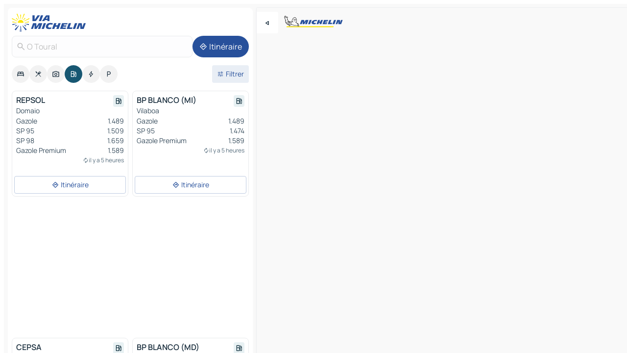

--- FILE ---
content_type: text/html
request_url: https://www.viamichelin.fr/cartes-plans/stations-service/espagne/galice/pontevedra/o_toural-36141
body_size: 15234
content:
<!doctype html>
<html lang="fr">

<head>
	<meta charset="utf-8" />
	<meta name="viewport" content="width=device-width, initial-scale=1, maximum-scale=1, user-scalable=no" />
	<meta name="apple-itunes-app" content="app-id=443142682" />
	<!-- start app -->
	
		<link href="../../../../../_app/immutable/assets/vnd.D6Q4K2v3.css" rel="stylesheet">
		<link href="../../../../../_app/immutable/assets/lib.DTlNOyE0.css" rel="stylesheet">
		<link href="../../../../../_app/immutable/assets/vnd.CPv2F40A.css" rel="stylesheet">
		<link href="../../../../../_app/immutable/assets/0.CQs4aOKJ.css" rel="stylesheet">
		<link href="../../../../../_app/immutable/assets/2.DTvqgUuk.css" rel="stylesheet">
		<link href="../../../../../_app/immutable/assets/10.C0zcU66-.css" rel="stylesheet"><!--1xg1a3p--><!--[!--><!--]--> <!--[--><!--[--><link rel="preconnect" href="https://map7.viamichelin.com"/> <link rel="dns-prefetch" href="https://map7.viamichelin.com"/><link rel="preconnect" href="https://map8.viamichelin.com"/> <link rel="dns-prefetch" href="https://map8.viamichelin.com"/><link rel="preconnect" href="https://map9.viamichelin.com"/> <link rel="dns-prefetch" href="https://map9.viamichelin.com"/><link rel="preconnect" href="https://sdk.privacy-center.org"/> <link rel="dns-prefetch" href="https://sdk.privacy-center.org"/><!--]--><!--]--> <!--[--><!--[--><!--]--><!--]--> <meta name="description" content="Retrouvez les stations-service O Toural avec le prix du carburant à jour. Recherchez une station d'essence et obtenez sa géolocalisation exacte sur la carte ViaMichelin"/> <meta property="og:type" content="website"/> <meta property="og:site_name" content="ViaMichelin"/> <!--[--><meta property="og:title" content="Stations essence O Toural - trouvez votre station-service - ViaMichelin"/><!--]--> <!--[--><meta property="og:description" content="Retrouvez les stations-service O Toural avec le prix du carburant à jour. Recherchez une station d'essence et obtenez sa géolocalisation exacte sur la carte ViaMichelin"/><!--]--> <!--[--><meta property="og:image" content="https://www.viamichelin.fr/_app/immutable/assets/logo-social.CPCa_Ogs.png"/><!--]--> <!--[!--><!--]--> <!--[--><link rel="alternate" href="https://www.viamichelin.at/karten-stadtplan/tankstellen/spanien/galicien/pontevedra/o_toural-36141" hreflang="de-at"/><link rel="alternate" href="https://fr.viamichelin.be/cartes-plans/stations-service/espagne/galice/pontevedra/o_toural-36141" hreflang="fr-be"/><link rel="alternate" href="https://nl.viamichelin.be/kaarten-plattegronden/tankstations/spanje/galicie/pontevedra/o_toural-36141" hreflang="nl-be"/><link rel="alternate" href="https://de.viamichelin.ch/karten-stadtplan/tankstellen/spanien/galicien/pontevedra/o_toural-36141" hreflang="de-ch"/><link rel="alternate" href="https://fr.viamichelin.ch/cartes-plans/stations-service/espagne/galice/pontevedra/o_toural-36141" hreflang="fr-ch"/><link rel="alternate" href="https://it.viamichelin.ch/mappe-piantine/stazioni-di-servizio/spagna/galizia/pontevedra/o_toural-36141" hreflang="it-ch"/><link rel="alternate" href="https://www.viamichelin.com/maps/service-stations/spain/galicia/pontevedra/o_toural-36141" hreflang="en"/><link rel="alternate" href="https://www.viamichelin.de/karten-stadtplan/tankstellen/spanien/galicien/pontevedra/o_toural-36141" hreflang="de"/><link rel="alternate" href="https://www.viamichelin.es/mapas-planos/estaciones-servicio/espana/galicia/pontevedra/o_toural-36141" hreflang="es"/><link rel="alternate" href="https://www.viamichelin.it/mappe-piantine/stazioni-di-servizio/spagna/galizia/pontevedra/o_toural-36141" hreflang="it"/><link rel="alternate" href="https://www.viamichelin.ie/maps/service-stations/spain/galicia/pontevedra/o_toural-36141" hreflang="en-ie"/><link rel="alternate" href="https://www.viamichelin.nl/kaarten-plattegronden/tankstations/spanje/galicie/pontevedra/o_toural-36141" hreflang="nl"/><link rel="alternate" href="https://www.viamichelin.pt/mapas-plantas/estacoes-servico/espanha/galiza/pontevedra/o_toural-36141" hreflang="pt"/><link rel="alternate" href="https://www.viamichelin.co.uk/maps/service-stations/spain/galicia/pontevedra/o_toural-36141" hreflang="en-gb"/><!--]--> <!--[!--><!--]--><!----><title>Stations essence O Toural - trouvez votre station-service - ViaMichelin</title>
	<!-- end app -->

	<meta name="google-site-verification" content="ZVTviWVAsiE1ANEqqa7-y2POL9Bky6IFf-hdoo7W90U" />

	<link rel="icon" href="../../../../../favicon.png" />

	<!-- Start Consent -->
	<script nonce="UvR11tekmdYU2iiHmfHZZg==" id="spcloader" async fetchpriority="high" type="text/javascript"
		src="https://sdk.privacy-center.org/a1a55c7f-7f45-4e4b-80ac-b48e44c2fe99/loader.js?target=www.viamichelin.fr"></script>
	<script nonce="UvR11tekmdYU2iiHmfHZZg==" type="text/javascript" async>
			window.didomiOnReady = window.didomiOnReady || [];
			window.didomiEventListeners = window.didomiEventListeners || [];

			window.didomiEventListeners.push(
				{
					event: "notice.shown",
					listener() {
						const $link = document.querySelector(
							".didomi-notice-view-partners-link-in-text"
						);
						if (!$link) {
							return;
						}
						$link.removeAttribute("href");
						$link.addEventListener("click", () => {
							Didomi.preferences.show("vendors");
						});
					},
				},
				{
					event: "notice.clickagree",
					listener() {
						window.postMessage({ type: 'didomi_clickagree'})
					}
				}
			);

			window.didomiConfig = {
				user: {
					bots: {
						consentRequired: false,
					},
				},
				preferences: {
					showWhenConsentIsMissing: false,
				},
			};

			window.gdprAppliesGlobally = true;
			// prettier-ignore
			!function(){function t(e){if(!window.frames[e]){if(document.body&&document.body.firstChild){let a=document.body,n=document.createElement("iframe");n.style.display="none",n.name=e,n.title=e,a.insertBefore(n,a.firstChild)}else setTimeout(function(){t(e)},5)}}function e(t,e,a,n,i){function r(t,a,n,r){if("function"!=typeof n)return;window[e]||(window[e]=[]);let s=!1;i&&(s=i(t,r,n)),s||window[e].push({command:t,version:a,callback:n,parameter:r})}function s(e){if(!window[t]||!0!==window[t].stub||!e.data)return;let i="string"==typeof e.data,r;try{r=i?JSON.parse(e.data):e.data}catch(s){return}if(r[a]){let f=r[a];window[t](f.command,f.version,function(t,a){let r={};r[n]={returnValue:t,success:a,callId:f.callId},e.source.postMessage(i?JSON.stringify(r):r,"*")},f.parameter)}}r.stub=!0,r.stubVersion=2,"function"!=typeof window[t]&&(window[t]=r,window.addEventListener?window.addEventListener("message",s,!1):window.attachEvent("onmessage",s))}e("__uspapi","__uspapiBuffer","__uspapiCall","__uspapiReturn"),t("__uspapiLocator"),e("__tcfapi","__tcfapiBuffr","__tcl","__tcfapiReturn"),t("__tcfapiLocator")}();
		</script>
	<!-- End Consent -->

	<!-- Start Google tag manager -->
	<script src="https://www.googletagmanager.com/gtag/js?id=G-8LZ739LDYN" defer type="didomi/javascript"
		nonce="UvR11tekmdYU2iiHmfHZZg==" fetchpriority="low"></script>
	<script nonce="UvR11tekmdYU2iiHmfHZZg==" type="text/javascript" defer>
			window.dataLayer = window.dataLayer || [];
			function gtag() {
				dataLayer.push(arguments);
			}
			gtag('js', new Date());
			gtag('config', 'G-8LZ739LDYN', { send_page_view: false });
		</script>
	<!-- End Google tag manager -->
</head>

<body data-sveltekit-preload-data="hover" class="text-body">
	<div style="display: contents"><!--[--><!--[--><!----><!--[--><!--]--> <!--[--><!----><div class="main-container bg-neutral-weak homepage svelte-9k52vj" style="--bottomsheet-height-offset: -100px;"><div class="map svelte-9k52vj"><div class="h-full w-full md:shadow-smooth-block md:relative svelte-839hsq" data-testid="map-container"><!--[!--><!--]--></div><!----> <!--[--><div class="absolute top-4 left-0 size-11 z-ontop hidden md:block"><button type="button" class="btn-filled-white btn-md rd-l-0 min-w-max"><!--[!--><!--[--><!----><span class="flex w-max size-3.5"><!--[--><!----><span class="icon-arrow-back-left inline-block"><!----></span><!----><!--]--><!----></span><!----><!--]--> <!--[!--><!--]--> <!--[!--><!--]--><!--]--> <!--[!--><!--]--></button><!----></div><!--]--> <img src="/_app/immutable/assets/vm-logo-bib-michelin.Dd_LzvJh.svg" alt="Michelin" class="absolute left-14 top-6 md:block hidden z-hover" height="24" width="120"/> <img height="32" width="126" src="/_app/immutable/assets/vm-logo-large.BEgj6SJ1.svg" alt="ViaMichelin" class="absolute-center-x top-2 md:hidden z-hover"/></div> <!--[!--><!--]--> <div class="slot-container md:p-2 md:pr-0 md:h-dvh printable svelte-9k52vj"><div class="md:overflow-hidden md:rd-2 md:h-dvh max-h-full printable"><div class="slot-wrapper h-full scrollbar-thin printable md:bg-neutral-weakest svelte-9k52vj"><!--[!--><!--]--> <!--[--><!----><!--[--><!----><!--[!--><!----><div class="translate-slide-offset md:block svelte-5lb488" style="--slide-offset: 0px;"><img src="/_app/immutable/assets/vm-logo-bib-michelin.Dd_LzvJh.svg" alt="Michelin" class="absolute top-[var(--top)] right-[var(--right)] md:hidden" style="--top: -24px; --right: 8px;" height="24" width="120"/> <div><div><div class="searchtools w-full md:flex md:flex-wrap md:gap-4 md:bg-transparent md:px-2 md:pt-2 svelte-1kj4v11" data-testid="map-search-panel"><!--[!--><!--]--> <!--[!--><div class="hidden md:block w-full"><header role="banner" class="flex items-center w-full py-1 justify-between md:py-0"><!--[!--><!--[--><a href="../../../../../" class="block py-1 pr-2 shrink-0" aria-label="Retour à la page d'accueil" data-sveltekit-preload-data="tap"><img class="h-9 cover-left" src="/_app/immutable/assets/vm-logo-large.BEgj6SJ1.svg" alt="ViaMichelin" width="152" height="36"/></a><!--]--><!--]--> <!--[!--><!--[!--><!--]--><!--]--></header><!----></div><!--]--> <div class="flex gap-2 w-full md:p-0 md:bg-transparent border-coloredneutral-weakest rounded-full p-2"><div class="search relative w-full min-w-0  svelte-oeoh2d"><label for="address-search" class="text-sm"> <span class="input-container flex items-center p-2 w-full text-5 gap-1 rd-2 relative b-solid b-0.5 border-coloredneutral-weakest element-disabled bg-neutral-soft text-neutral svelte-xzp1b6"><!--[--><!----><span class="icon-search inline-block w-5 "><!----></span><!----><!--]--> <input type="text" id="address-search" class="input min-w-0 text-md text-coloredneutral b-0 flex-grow bg-transparent placeholder:text-neutral disabled:text-neutral svelte-xzp1b6" placeholder="On va où ?" aria-label="On va où ?" disabled autocomplete="off" value="O Toural"/> <!--[!--><!--]--> <!--[!--><!--]--></span></label><!----> <ul class="results rd-2 absolute z-hover w-full m-0 mt-1 p-0 shadow-smooth-bottom-2 bg-neutral-weakest text-coloredneutral text-md svelte-oeoh2d" role="listbox" aria-label="Résultats de la recherche"><!--[!--><!--]--><!----> <!--[!--><!--]--><!----> <!--[!--><!--[!--><!--]--><!--]--><!----></ul></div><!----> <!--[--><button type="button" aria-label="Itinéraire" class="btn-filled-primary btn-md z-infront rounded-full min-w-max"><!--[!--><!--[--><!----><span class="flex w-max"><!--[--><!----><span class="icon-directions inline-block"><!----></span><!----><!--]--><!----></span><!----><!--]--> <!--[--><span class="ml-1">Itinéraire</span><!--]--> <!--[!--><!--]--><!--]--> <!--[!--><!--]--></button><!--]--></div></div></div><!----></div></div> <div class="poi-container relative z-1 md:block bg-neutral-weakest md:bg-transparent block svelte-5lb488"><button type="button" class="handle relative w-full p-4 rd-2 b-0 grid place-items-center bg-transparent md:hidden" aria-label="Ouvrir le panneau" style="height: 40px;"><span class="rd-2 w-20 h-2 bg-base-15"></span></button><!----> <div class="mt-4"><div class="mb-2 px-2"><div class="flex justify-between flex-nowrap flex-row-reverse"><div class="grow-3 order-2"><div class="flex gap-1 flex-wrap" role="listbox" aria-multiselectable="true" aria-orientation="horizontal" aria-label="Points d'intérêt"><!--[--><!--[!--><button type="button" role="option" title="Recherche Hébergements" aria-selected="false" aria-label="Recherche Hébergements" class="whitespace-nowrap flex justify-center items-center text-md gap-1 b-0 cursor-pointer rounded-full p-2.5 bg-neutral-soft hover:bg-coloredneutral-weak text-coloredneutral svelte-f2zwv4 aspect-ratio-1"><!--[!--><!--[--><!----><span class="flex w-max"><!--[--><!----><span class="icon-hotel inline-block"><!----></span><!----><!--]--><!----></span><!----><!--]--> <!--[!--><!--]--> <!--[!--><!--]--><!--]--></button><!--]--><!--[!--><button type="button" role="option" title="Recherche Restaurants" aria-selected="false" aria-label="Recherche Restaurants" class="whitespace-nowrap flex justify-center items-center text-md gap-1 b-0 cursor-pointer rounded-full p-2.5 bg-neutral-soft hover:bg-coloredneutral-weak text-coloredneutral svelte-f2zwv4 aspect-ratio-1"><!--[!--><!--[--><!----><span class="flex w-max"><!--[--><!----><span class="icon-restaurant inline-block"><!----></span><!----><!--]--><!----></span><!----><!--]--> <!--[!--><!--]--> <!--[!--><!--]--><!--]--></button><!--]--><!--[!--><button type="button" role="option" title="Recherche Tourisme" aria-selected="false" aria-label="Recherche Tourisme" class="whitespace-nowrap flex justify-center items-center text-md gap-1 b-0 cursor-pointer rounded-full p-2.5 bg-neutral-soft hover:bg-coloredneutral-weak text-coloredneutral svelte-f2zwv4 aspect-ratio-1"><!--[!--><!--[--><!----><span class="flex w-max"><!--[--><!----><span class="icon-tourism inline-block"><!----></span><!----><!--]--><!----></span><!----><!--]--> <!--[!--><!--]--> <!--[!--><!--]--><!--]--></button><!--]--><!--[!--><button type="button" role="option" title="Recherche Stations service" aria-selected="true" aria-label="Recherche Stations service" class="whitespace-nowrap flex justify-center items-center text-md gap-1 b-0 cursor-pointer rounded-full p-2.5 bg-fuel text-neutral-weakest hover:bg-fuel-soft svelte-f2zwv4 aspect-ratio-1"><!--[!--><!--[--><!----><span class="flex w-max"><!--[--><!----><span class="icon-energy-pump inline-block"><!----></span><!----><!--]--><!----></span><!----><!--]--> <!--[!--><!--]--> <!--[!--><!--]--><!--]--></button><!--]--><!--[!--><button type="button" role="option" title="Recherche Recharges auto" aria-selected="false" aria-label="Recherche Recharges auto" class="whitespace-nowrap flex justify-center items-center text-md gap-1 b-0 cursor-pointer rounded-full p-2.5 bg-neutral-soft hover:bg-coloredneutral-weak text-coloredneutral svelte-f2zwv4 aspect-ratio-1"><!--[!--><!--[--><!----><span class="flex w-max"><!--[--><!----><span class="icon-flash inline-block"><!----></span><!----><!--]--><!----></span><!----><!--]--> <!--[!--><!--]--> <!--[!--><!--]--><!--]--></button><!--]--><!--[!--><button type="button" role="option" title="Recherche Parkings" aria-selected="false" aria-label="Recherche Parkings" class="whitespace-nowrap flex justify-center items-center text-md gap-1 b-0 cursor-pointer rounded-full p-2.5 bg-neutral-soft hover:bg-coloredneutral-weak text-coloredneutral svelte-f2zwv4 aspect-ratio-1"><!--[!--><!--[--><!----><span class="flex w-max"><!--[--><!----><span class="icon-parking inline-block"><!----></span><!----><!--]--><!----></span><!----><!--]--> <!--[!--><!--]--> <!--[!--><!--]--><!--]--></button><!--]--><!--]--></div><!----></div> <!--[--><div class="ml-2 relative order-1"><button type="button" aria-label="Ouvrir les filtres" class="btn-filled-light btn-sm relative filter-button min-w-max"><!--[!--><!--[--><!----><span class="flex w-max"><!--[--><!----><span class="icon-tune inline-block"><!----></span><!----><!--]--><!----></span><!----><!--]--> <!--[--><span class="ml-1">Filtrer</span><!--]--> <!--[!--><!--]--><!--]--> <!--[--><!--[!--><!--]--><!----><!--]--></button><!----></div><!--]--></div> <div class="date-range-picker-container min-w-0 w-full order--1 mt-2"><div class="flex items-start gap-2"><!--[!--><!--]--></div></div></div><!----> <!--[!--><!--]--> <!--[--><ul data-testid="poilist" class="container m-0 px-2 grid svelte-1qh5ik5"><!--[!--><!--[--><!--[!--><!--[!--><!----><!--[--><!----><li data-testid="poi-card-0" data-category="energy" class="poi-card md grid text-body border-coloredneutral-weakest bg-neutral-weakest hover:border-transparent border-1 border-solid rd-2 relative with-shadow vertical svelte-1ci3g67" role="none"><a href="?bounds=-8.6906953~42.2904275~-8.6081545~42.3950101&amp;itinerary=&amp;poiCategories=8&amp;selectedAddress=%7B%22address%22%3A%22O+Toural%22%2C%22city%22%3A%22O+Toural%22%2C%22coordinates%22%3A%7B%22lat%22%3A42.3606841%2C%22lng%22%3A-8.6410588%7D%2C%22countryCode%22%3A%22ESP%22%2C%22region%22%3A%22Galice%22%2C%22zipCode%22%3A%2236141%22%2C%22entityType%22%3A%22CITY%22%2C%22boundsSync%22%3Atrue%7D&amp;selectedPoi=0684385913d7~SERVICE_GAS_STATION&amp;withCaravan=false" class="decoration-none flex flex-col " data-sveltekit-preload-data="tap"><!--[!--><!--]--> <div class="pt-2 px-2 pb-0 grid h-max"><!--[--><!--[--><!--[--><div class="inline-flex justify-between w-full min-w-0 text-body text-md font-600 gap-x-0.5 text-coloredneutral"><span data-testid="card-title" class="pb-0.5 clamp-lines-2">REPSOL</span> <!--[--><div class="flex items-center justify-center w-max shrink-0  rd-1 p-0.75 bg-fuel-weakest text-fuel-strongest h-6 w-6 undefined svelte-snfjjm"><!--[!--><!--[!--><!--[!--><!--]--> <!--[!--><!--]--> <!--[--><!----><div class="flex w-max"><!--[--><!----><div class="icon-energy-pump inline-block"><!----></div><!----><!--]--><!----></div><!----><!--]--><!--]--><!--]--></div><!--]--></div><!--]--><!--]--> <!--[!--><!--]--> <!--[--><span class="truncate font-400 text-sm text-coloredneutral-soft p-be-1px">Domaio</span><!--]--> <!--[!--><!--]--> <!--[--><div data-testid="gas-station-fragment" class="grid gap-y-1 text-body text-coloredneutral-soft p-0 pt-1"><!--[--><ul class="grid gap-y-1 text-body text-sm text-coloredneutral-soft p-0"><!--[--><li class="flex justify-between"><span class="truncate">Gazole</span> <span>1.489</span></li><li class="flex justify-between"><span class="truncate">SP 95</span> <span>1.509</span></li><li class="flex justify-between"><span class="truncate">SP 98</span> <span>1.659</span></li><li class="flex justify-between"><span class="truncate">Gazole Premium</span> <span>1.589</span></li><!--]--></ul><!--]--> <!--[!--><!--]--> <!--[--><span class="text-xs text-coloredneutral-softest self-end justify-self-end truncate mt-auto flex items-center"><!----><div class="icon-autorenew inline-block"><!----></div><!----><!----> il y a 5 heures</span><!--]--></div><!--]--> <!--[!--><!--]--> <!--[!--><!--]--><!--]--></div><!----></a> <div class="button-wrapper p-1 p-bs-3px"><!--[!--><!--[!--><!--[!--><button type="button" class="btn-outline-light btn-sm w-full overflow-hidden"><!--[!--><!--[--><!----><span class="flex w-max"><!--[--><!----><span class="icon-directions inline-block"><!----></span><!----><!--]--><!----></span><!----><!--]--> <!--[--><span class="ml-1 undefined text-wrap-balance">Itinéraire</span><!--]--> <!--[!--><!--]--><!--]--> <!--[!--><!--]--></button><!--]--><!--]--><!--]--></div><!----><!----></li><!----><!--]--><!----><!--]--><!--]--><!--[!--><!--[!--><!----><!--[--><!----><li data-testid="poi-card-1" data-category="energy" class="poi-card md grid text-body border-coloredneutral-weakest bg-neutral-weakest hover:border-transparent border-1 border-solid rd-2 relative with-shadow vertical svelte-1ci3g67" role="none"><a href="?bounds=-8.6906953~42.2904275~-8.6081545~42.3950101&amp;itinerary=&amp;poiCategories=8&amp;selectedAddress=%7B%22address%22%3A%22O+Toural%22%2C%22city%22%3A%22O+Toural%22%2C%22coordinates%22%3A%7B%22lat%22%3A42.3606841%2C%22lng%22%3A-8.6410588%7D%2C%22countryCode%22%3A%22ESP%22%2C%22region%22%3A%22Galice%22%2C%22zipCode%22%3A%2236141%22%2C%22entityType%22%3A%22CITY%22%2C%22boundsSync%22%3Atrue%7D&amp;selectedPoi=266d151c5669~SERVICE_GAS_STATION&amp;withCaravan=false" class="decoration-none flex flex-col " data-sveltekit-preload-data="tap"><!--[!--><!--]--> <div class="pt-2 px-2 pb-0 grid h-max"><!--[--><!--[--><!--[--><div class="inline-flex justify-between w-full min-w-0 text-body text-md font-600 gap-x-0.5 text-coloredneutral"><span data-testid="card-title" class="pb-0.5 clamp-lines-2">BP BLANCO (MI)</span> <!--[--><div class="flex items-center justify-center w-max shrink-0  rd-1 p-0.75 bg-fuel-weakest text-fuel-strongest h-6 w-6 undefined svelte-snfjjm"><!--[!--><!--[!--><!--[!--><!--]--> <!--[!--><!--]--> <!--[--><!----><div class="flex w-max"><!--[--><!----><div class="icon-energy-pump inline-block"><!----></div><!----><!--]--><!----></div><!----><!--]--><!--]--><!--]--></div><!--]--></div><!--]--><!--]--> <!--[!--><!--]--> <!--[--><span class="truncate font-400 text-sm text-coloredneutral-soft p-be-1px">Vilaboa</span><!--]--> <!--[!--><!--]--> <!--[--><div data-testid="gas-station-fragment" class="grid gap-y-1 text-body text-coloredneutral-soft p-0 pt-1"><!--[--><ul class="grid gap-y-1 text-body text-sm text-coloredneutral-soft p-0"><!--[--><li class="flex justify-between"><span class="truncate">Gazole</span> <span>1.489</span></li><li class="flex justify-between"><span class="truncate">SP 95</span> <span>1.474</span></li><li class="flex justify-between"><span class="truncate">Gazole Premium</span> <span>1.589</span></li><!--]--></ul><!--]--> <!--[!--><!--]--> <!--[--><span class="text-xs text-coloredneutral-softest self-end justify-self-end truncate mt-auto flex items-center"><!----><div class="icon-autorenew inline-block"><!----></div><!----><!----> il y a 5 heures</span><!--]--></div><!--]--> <!--[!--><!--]--> <!--[!--><!--]--><!--]--></div><!----></a> <div class="button-wrapper p-1 p-bs-3px"><!--[!--><!--[!--><!--[!--><button type="button" class="btn-outline-light btn-sm w-full overflow-hidden"><!--[!--><!--[--><!----><span class="flex w-max"><!--[--><!----><span class="icon-directions inline-block"><!----></span><!----><!--]--><!----></span><!----><!--]--> <!--[--><span class="ml-1 undefined text-wrap-balance">Itinéraire</span><!--]--> <!--[!--><!--]--><!--]--> <!--[!--><!--]--></button><!--]--><!--]--><!--]--></div><!----><!----></li><!----><!--]--><!----><!--]--><!--]--><!--[--><li class="flex justify-center ad"><!----><div class="flex items-center justify-center relative h-70 w-75"><!----><div id="poi-list" class="ad size-full max-h-[var(--height)] max-w-[var(--width)] overflow-hidden md:max-h-[var(--md-height)] md:max-w-[var(--md-width)] poi-list svelte-15hg1g9" style=" --width:300px; --height:250px; --md-width:300px; --md-height:250px; " data-testid="ad-poi-list"></div><!----><!----></div><!----></li><!--]--><!--[!--><!--[!--><!----><!--[--><!----><li data-testid="poi-card-3" data-category="energy" class="poi-card md grid text-body border-coloredneutral-weakest bg-neutral-weakest hover:border-transparent border-1 border-solid rd-2 relative with-shadow vertical svelte-1ci3g67" role="none"><a href="?bounds=-8.6906953~42.2904275~-8.6081545~42.3950101&amp;itinerary=&amp;poiCategories=8&amp;selectedAddress=%7B%22address%22%3A%22O+Toural%22%2C%22city%22%3A%22O+Toural%22%2C%22coordinates%22%3A%7B%22lat%22%3A42.3606841%2C%22lng%22%3A-8.6410588%7D%2C%22countryCode%22%3A%22ESP%22%2C%22region%22%3A%22Galice%22%2C%22zipCode%22%3A%2236141%22%2C%22entityType%22%3A%22CITY%22%2C%22boundsSync%22%3Atrue%7D&amp;selectedPoi=3370ead75d06~SERVICE_GAS_STATION&amp;withCaravan=false" class="decoration-none flex flex-col " data-sveltekit-preload-data="tap"><!--[!--><!--]--> <div class="pt-2 px-2 pb-0 grid h-max"><!--[--><!--[--><!--[--><div class="inline-flex justify-between w-full min-w-0 text-body text-md font-600 gap-x-0.5 text-coloredneutral"><span data-testid="card-title" class="pb-0.5 clamp-lines-2">CEPSA</span> <!--[--><div class="flex items-center justify-center w-max shrink-0  rd-1 p-0.75 bg-fuel-weakest text-fuel-strongest h-6 w-6 undefined svelte-snfjjm"><!--[!--><!--[!--><!--[!--><!--]--> <!--[!--><!--]--> <!--[--><!----><div class="flex w-max"><!--[--><!----><div class="icon-energy-pump inline-block"><!----></div><!----><!--]--><!----></div><!----><!--]--><!--]--><!--]--></div><!--]--></div><!--]--><!--]--> <!--[!--><!--]--> <!--[--><span class="truncate font-400 text-sm text-coloredneutral-soft p-be-1px">Vilaboa</span><!--]--> <!--[!--><!--]--> <!--[--><div data-testid="gas-station-fragment" class="grid gap-y-1 text-body text-coloredneutral-soft p-0 pt-1"><!--[--><ul class="grid gap-y-1 text-body text-sm text-coloredneutral-soft p-0"><!--[--><li class="flex justify-between"><span class="truncate">Gazole</span> <span>1.489</span></li><li class="flex justify-between"><span class="truncate">SP 95</span> <span>1.479</span></li><li class="flex justify-between"><span class="truncate">SP 98</span> <span>1.619</span></li><li class="flex justify-between"><span class="truncate">Gazole Premium</span> <span>1.579</span></li><!--]--></ul><!--]--> <!--[!--><!--]--> <!--[--><span class="text-xs text-coloredneutral-softest self-end justify-self-end truncate mt-auto flex items-center"><!----><div class="icon-autorenew inline-block"><!----></div><!----><!----> il y a 5 heures</span><!--]--></div><!--]--> <!--[!--><!--]--> <!--[!--><!--]--><!--]--></div><!----></a> <div class="button-wrapper p-1 p-bs-3px"><!--[!--><!--[!--><!--[!--><button type="button" class="btn-outline-light btn-sm w-full overflow-hidden"><!--[!--><!--[--><!----><span class="flex w-max"><!--[--><!----><span class="icon-directions inline-block"><!----></span><!----><!--]--><!----></span><!----><!--]--> <!--[--><span class="ml-1 undefined text-wrap-balance">Itinéraire</span><!--]--> <!--[!--><!--]--><!--]--> <!--[!--><!--]--></button><!--]--><!--]--><!--]--></div><!----><!----></li><!----><!--]--><!----><!--]--><!--]--><!--[!--><!--[!--><!----><!--[--><!----><li data-testid="poi-card-4" data-category="energy" class="poi-card md grid text-body border-coloredneutral-weakest bg-neutral-weakest hover:border-transparent border-1 border-solid rd-2 relative with-shadow vertical svelte-1ci3g67" role="none"><a href="?bounds=-8.6906953~42.2904275~-8.6081545~42.3950101&amp;itinerary=&amp;poiCategories=8&amp;selectedAddress=%7B%22address%22%3A%22O+Toural%22%2C%22city%22%3A%22O+Toural%22%2C%22coordinates%22%3A%7B%22lat%22%3A42.3606841%2C%22lng%22%3A-8.6410588%7D%2C%22countryCode%22%3A%22ESP%22%2C%22region%22%3A%22Galice%22%2C%22zipCode%22%3A%2236141%22%2C%22entityType%22%3A%22CITY%22%2C%22boundsSync%22%3Atrue%7D&amp;selectedPoi=391cd2c816e1~SERVICE_GAS_STATION&amp;withCaravan=false" class="decoration-none flex flex-col " data-sveltekit-preload-data="tap"><!--[!--><!--]--> <div class="pt-2 px-2 pb-0 grid h-max"><!--[--><!--[--><!--[--><div class="inline-flex justify-between w-full min-w-0 text-body text-md font-600 gap-x-0.5 text-coloredneutral"><span data-testid="card-title" class="pb-0.5 clamp-lines-2">BP BLANCO (MD)</span> <!--[--><div class="flex items-center justify-center w-max shrink-0  rd-1 p-0.75 bg-fuel-weakest text-fuel-strongest h-6 w-6 undefined svelte-snfjjm"><!--[!--><!--[!--><!--[!--><!--]--> <!--[!--><!--]--> <!--[--><!----><div class="flex w-max"><!--[--><!----><div class="icon-energy-pump inline-block"><!----></div><!----><!--]--><!----></div><!----><!--]--><!--]--><!--]--></div><!--]--></div><!--]--><!--]--> <!--[!--><!--]--> <!--[--><span class="truncate font-400 text-sm text-coloredneutral-soft p-be-1px">Vilaboa</span><!--]--> <!--[!--><!--]--> <!--[--><div data-testid="gas-station-fragment" class="grid gap-y-1 text-body text-coloredneutral-soft p-0 pt-1"><!--[--><ul class="grid gap-y-1 text-body text-sm text-coloredneutral-soft p-0"><!--[--><li class="flex justify-between"><span class="truncate">Gazole</span> <span>1.489</span></li><li class="flex justify-between"><span class="truncate">SP 95</span> <span>1.474</span></li><li class="flex justify-between"><span class="truncate">SP 98</span> <span>1.624</span></li><li class="flex justify-between"><span class="truncate">Gazole Premium</span> <span>1.589</span></li><!--]--></ul><!--]--> <!--[!--><!--]--> <!--[--><span class="text-xs text-coloredneutral-softest self-end justify-self-end truncate mt-auto flex items-center"><!----><div class="icon-autorenew inline-block"><!----></div><!----><!----> il y a 5 heures</span><!--]--></div><!--]--> <!--[!--><!--]--> <!--[!--><!--]--><!--]--></div><!----></a> <div class="button-wrapper p-1 p-bs-3px"><!--[!--><!--[!--><!--[!--><button type="button" class="btn-outline-light btn-sm w-full overflow-hidden"><!--[!--><!--[--><!----><span class="flex w-max"><!--[--><!----><span class="icon-directions inline-block"><!----></span><!----><!--]--><!----></span><!----><!--]--> <!--[--><span class="ml-1 undefined text-wrap-balance">Itinéraire</span><!--]--> <!--[!--><!--]--><!--]--> <!--[!--><!--]--></button><!--]--><!--]--><!--]--></div><!----><!----></li><!----><!--]--><!----><!--]--><!--]--><!--[!--><!--[!--><!----><!--[--><!----><li data-testid="poi-card-5" data-category="energy" class="poi-card lg grid text-body border-coloredneutral-weakest bg-neutral-weakest hover:border-transparent border-1 border-solid rd-2 relative with-shadow vertical svelte-1ci3g67" role="none"><a href="?bounds=-8.6906953~42.2904275~-8.6081545~42.3950101&amp;itinerary=&amp;poiCategories=8&amp;selectedAddress=%7B%22address%22%3A%22O+Toural%22%2C%22city%22%3A%22O+Toural%22%2C%22coordinates%22%3A%7B%22lat%22%3A42.3606841%2C%22lng%22%3A-8.6410588%7D%2C%22countryCode%22%3A%22ESP%22%2C%22region%22%3A%22Galice%22%2C%22zipCode%22%3A%2236141%22%2C%22entityType%22%3A%22CITY%22%2C%22boundsSync%22%3Atrue%7D&amp;selectedPoi=886365b5b488~SERVICE_GAS_STATION&amp;withCaravan=false" class="decoration-none flex flex-col " data-sveltekit-preload-data="tap"><!--[!--><!--]--> <div class="pt-2 px-2 pb-0 grid h-max"><!--[--><!--[--><!--[--><div class="inline-flex justify-between w-full min-w-0 text-body text-md font-600 gap-x-0.5 text-coloredneutral"><span data-testid="card-title" class="pb-0.5 clamp-lines-2">MOEVE</span> <!--[--><div class="flex items-center justify-center w-max shrink-0  rd-1 p-0.75 bg-fuel-weakest text-fuel-strongest h-6 w-6 undefined svelte-snfjjm"><!--[!--><!--[!--><!--[!--><!--]--> <!--[!--><!--]--> <!--[--><!----><div class="flex w-max"><!--[--><!----><div class="icon-energy-pump inline-block"><!----></div><!----><!--]--><!----></div><!----><!--]--><!--]--><!--]--></div><!--]--></div><!--]--><!--]--> <!--[!--><!--]--> <!--[--><span class="truncate font-400 text-sm text-coloredneutral-soft p-be-1px">Vilaboa</span><!--]--> <!--[!--><!--]--> <!--[--><div data-testid="gas-station-fragment" class="grid gap-y-1 text-body text-coloredneutral-soft p-0 pt-1"><!--[--><ul class="grid gap-y-1 text-body text-sm text-coloredneutral-soft p-0"><!--[--><li class="flex justify-between"><span class="truncate">Gazole</span> <span>1.505</span></li><li class="flex justify-between"><span class="truncate">SP 95</span> <span>1.519</span></li><li class="flex justify-between"><span class="truncate">GPL</span> <span>1.029</span></li><li class="flex justify-between"><span class="truncate">SP 98</span> <span>1.659</span></li><li class="flex justify-between"><span class="truncate">Gazole Premium</span> <span>1.565</span></li><!--]--></ul><!--]--> <!--[!--><!--]--> <!--[--><span class="text-xs text-coloredneutral-softest self-end justify-self-end truncate mt-auto flex items-center"><!----><div class="icon-autorenew inline-block"><!----></div><!----><!----> il y a 5 heures</span><!--]--></div><!--]--> <!--[!--><!--]--> <!--[!--><!--]--><!--]--></div><!----></a> <div class="button-wrapper p-1 p-bs-3px"><!--[!--><!--[!--><!--[!--><button type="button" class="btn-outline-light btn-sm w-full overflow-hidden"><!--[!--><!--[--><!----><span class="flex w-max"><!--[--><!----><span class="icon-directions inline-block"><!----></span><!----><!--]--><!----></span><!----><!--]--> <!--[--><span class="ml-1 undefined text-wrap-balance">Itinéraire</span><!--]--> <!--[!--><!--]--><!--]--> <!--[!--><!--]--></button><!--]--><!--]--><!--]--></div><!----><!----></li><!----><!--]--><!----><!--]--><!--]--><!--[!--><!--[!--><!----><!--[--><!----><li data-testid="poi-card-6" data-category="energy" class="poi-card md grid text-body border-coloredneutral-weakest bg-neutral-weakest hover:border-transparent border-1 border-solid rd-2 relative with-shadow vertical svelte-1ci3g67" role="none"><a href="?bounds=-8.6906953~42.2904275~-8.6081545~42.3950101&amp;itinerary=&amp;poiCategories=8&amp;selectedAddress=%7B%22address%22%3A%22O+Toural%22%2C%22city%22%3A%22O+Toural%22%2C%22coordinates%22%3A%7B%22lat%22%3A42.3606841%2C%22lng%22%3A-8.6410588%7D%2C%22countryCode%22%3A%22ESP%22%2C%22region%22%3A%22Galice%22%2C%22zipCode%22%3A%2236141%22%2C%22entityType%22%3A%22CITY%22%2C%22boundsSync%22%3Atrue%7D&amp;selectedPoi=a38afe3e0b71~SERVICE_GAS_STATION&amp;withCaravan=false" class="decoration-none flex flex-col " data-sveltekit-preload-data="tap"><!--[!--><!--]--> <div class="pt-2 px-2 pb-0 grid h-max"><!--[--><!--[--><!--[--><div class="inline-flex justify-between w-full min-w-0 text-body text-md font-600 gap-x-0.5 text-coloredneutral"><span data-testid="card-title" class="pb-0.5 clamp-lines-2">REPSOL </span> <!--[--><div class="flex items-center justify-center w-max shrink-0  rd-1 p-0.75 bg-fuel-weakest text-fuel-strongest h-6 w-6 undefined svelte-snfjjm"><!--[!--><!--[!--><!--[!--><!--]--> <!--[!--><!--]--> <!--[--><!----><div class="flex w-max"><!--[--><!----><div class="icon-energy-pump inline-block"><!----></div><!----><!--]--><!----></div><!----><!--]--><!--]--><!--]--></div><!--]--></div><!--]--><!--]--> <!--[!--><!--]--> <!--[--><span class="truncate font-400 text-sm text-coloredneutral-soft p-be-1px">Domaio</span><!--]--> <!--[!--><!--]--> <!--[--><div data-testid="gas-station-fragment" class="grid gap-y-1 text-body text-coloredneutral-soft p-0 pt-1"><!--[--><ul class="grid gap-y-1 text-body text-sm text-coloredneutral-soft p-0"><!--[--><li class="flex justify-between"><span class="truncate">Gazole</span> <span>1.489</span></li><li class="flex justify-between"><span class="truncate">SP 95</span> <span>1.509</span></li><li class="flex justify-between"><span class="truncate">SP 98</span> <span>1.659</span></li><li class="flex justify-between"><span class="truncate">Gazole Premium</span> <span>1.589</span></li><!--]--></ul><!--]--> <!--[!--><!--]--> <!--[--><span class="text-xs text-coloredneutral-softest self-end justify-self-end truncate mt-auto flex items-center"><!----><div class="icon-autorenew inline-block"><!----></div><!----><!----> il y a 5 heures</span><!--]--></div><!--]--> <!--[!--><!--]--> <!--[!--><!--]--><!--]--></div><!----></a> <div class="button-wrapper p-1 p-bs-3px"><!--[!--><!--[!--><!--[!--><button type="button" class="btn-outline-light btn-sm w-full overflow-hidden"><!--[!--><!--[--><!----><span class="flex w-max"><!--[--><!----><span class="icon-directions inline-block"><!----></span><!----><!--]--><!----></span><!----><!--]--> <!--[--><span class="ml-1 undefined text-wrap-balance">Itinéraire</span><!--]--> <!--[!--><!--]--><!--]--> <!--[!--><!--]--></button><!--]--><!--]--><!--]--></div><!----><!----></li><!----><!--]--><!----><!--]--><!--]--><!--[!--><!--[!--><!----><!--[--><!----><li data-testid="poi-card-7" data-category="energy" class="poi-card lg grid text-body border-coloredneutral-weakest bg-neutral-weakest hover:border-transparent border-1 border-solid rd-2 relative with-shadow vertical svelte-1ci3g67" role="none"><a href="?bounds=-8.6906953~42.2904275~-8.6081545~42.3950101&amp;itinerary=&amp;poiCategories=8&amp;selectedAddress=%7B%22address%22%3A%22O+Toural%22%2C%22city%22%3A%22O+Toural%22%2C%22coordinates%22%3A%7B%22lat%22%3A42.3606841%2C%22lng%22%3A-8.6410588%7D%2C%22countryCode%22%3A%22ESP%22%2C%22region%22%3A%22Galice%22%2C%22zipCode%22%3A%2236141%22%2C%22entityType%22%3A%22CITY%22%2C%22boundsSync%22%3Atrue%7D&amp;selectedPoi=abd527b31fa9~SERVICE_GAS_STATION&amp;withCaravan=false" class="decoration-none flex flex-col " data-sveltekit-preload-data="tap"><!--[!--><!--]--> <div class="pt-2 px-2 pb-0 grid h-max"><!--[--><!--[--><!--[--><div class="inline-flex justify-between w-full min-w-0 text-body text-md font-600 gap-x-0.5 text-coloredneutral"><span data-testid="card-title" class="pb-0.5 clamp-lines-2">MOEVE</span> <!--[--><div class="flex items-center justify-center w-max shrink-0  rd-1 p-0.75 bg-fuel-weakest text-fuel-strongest h-6 w-6 undefined svelte-snfjjm"><!--[!--><!--[!--><!--[!--><!--]--> <!--[!--><!--]--> <!--[--><!----><div class="flex w-max"><!--[--><!----><div class="icon-energy-pump inline-block"><!----></div><!----><!--]--><!----></div><!----><!--]--><!--]--><!--]--></div><!--]--></div><!--]--><!--]--> <!--[!--><!--]--> <!--[--><span class="truncate font-400 text-sm text-coloredneutral-soft p-be-1px">Vilaboa</span><!--]--> <!--[!--><!--]--> <!--[--><div data-testid="gas-station-fragment" class="grid gap-y-1 text-body text-coloredneutral-soft p-0 pt-1"><!--[--><ul class="grid gap-y-1 text-body text-sm text-coloredneutral-soft p-0"><!--[--><li class="flex justify-between"><span class="truncate">Gazole</span> <span>1.489</span></li><li class="flex justify-between"><span class="truncate">SP 95</span> <span>1.519</span></li><li class="flex justify-between"><span class="truncate">GPL</span> <span>1.029</span></li><li class="flex justify-between"><span class="truncate">SP 98</span> <span>1.659</span></li><li class="flex justify-between"><span class="truncate">Gazole Premium</span> <span>1.599</span></li><!--]--></ul><!--]--> <!--[!--><!--]--> <!--[--><span class="text-xs text-coloredneutral-softest self-end justify-self-end truncate mt-auto flex items-center"><!----><div class="icon-autorenew inline-block"><!----></div><!----><!----> il y a 5 heures</span><!--]--></div><!--]--> <!--[!--><!--]--> <!--[!--><!--]--><!--]--></div><!----></a> <div class="button-wrapper p-1 p-bs-3px"><!--[!--><!--[!--><!--[!--><button type="button" class="btn-outline-light btn-sm w-full overflow-hidden"><!--[!--><!--[--><!----><span class="flex w-max"><!--[--><!----><span class="icon-directions inline-block"><!----></span><!----><!--]--><!----></span><!----><!--]--> <!--[--><span class="ml-1 undefined text-wrap-balance">Itinéraire</span><!--]--> <!--[!--><!--]--><!--]--> <!--[!--><!--]--></button><!--]--><!--]--><!--]--></div><!----><!----></li><!----><!--]--><!----><!--]--><!--]--><!--]--><!--]--></ul><!--]--><!----> <!--[!--><!--]--></div> <!--[!--><!--]--> <!--[!--><!--]--> <!--[--><!--[!--><!--]--><!--]--> <footer role="contentinfo" data-sveltekit-preload-data="tap" class="bg-neutral-weakest flex flex-col gap-6 p-2 pb-0  svelte-1b4fnhr"><div class="flex flex-col gap-4 "><div class="flex justify-between"><img src="/_app/immutable/assets/vm-logo-bib-michelin.Dd_LzvJh.svg" alt="Michelin" height="24" width="120"/> <button type="button" class="btn-outline-primary btn-md min-w-max"><!--[!--><!--[--><!----><span class="flex w-max"><!--[--><!----><span class="icon-flag-fr inline-block"><!----></span><!----><!--]--><!----></span><!----><!--]--> <!--[--><span class="ml-1">Français</span><!--]--> <!--[!--><!--]--><!--]--> <!--[!--><!--]--></button><!----></div> <div class="flex flex-col md:flex-row md:flex-wrap gap-4"><!--[--><a href="https://3fe75001.sibforms.com/serve/[base64]" class="min-w-max btn-filled-primary btn-md svelte-1b8k1k" rel="noopener" target="_blank"><!--[!--><!--[--><!----><div class="flex w-max"><!--[--><!----><div class="icon-mail inline-block"><!----></div><!----><!--]--><!----></div><!----><!--]--> <!--[--><span class="px-1">S'inscrire à notre Newsletter</span><!--]--> <!--[!--><!--]--><!--]--></a><!--]--> <a href="https://www.viamichelin.fr/magazine/?utm_source=viamichelin_web&amp;utm_medium=browse_button" class="min-w-max btn-filled-light btn-md svelte-1b8k1k" rel="external noopener" target="_blank"><!--[!--><!--[--><!----><div class="flex w-max"><!--[--><!----><div class="icon-menu-book inline-block"><!----></div><!----><!--]--><!----></div><!----><!--]--> <!--[--><span class="px-1">Parcourir le Magazine ViaMichelin</span><!--]--> <!--[!--><!--]--><!--]--></a><!----></div></div> <!--[!--><!--]--> <!--[!--><!--]--><!----> <!--[--><!--[--><ol itemscope="" itemtype="http://schema.org/BreadcrumbList" class="breadcrumbs flex flex-wrap p-0 items-center whitespace-nowrap svelte-qo6nxf"><li itemprop="itemListElement" itemtype="http://schema.org/ListItem" itemscope="" class="svelte-qo6nxf"><a href="/" class="link inline svelte-1b8k1k" itemprop="item"><!--[--><span itemprop="name">Home</span><!----><!--]--></a><!----> <meta itemprop="position" content="0"/></li> <!--[--><!--[--><li itemprop="itemListElement" itemtype="http://schema.org/ListItem" itemscope="" class="svelte-qo6nxf"><!--[--><a href="/" class="link inline svelte-1b8k1k" itemprop="item" data-sveltekit-preload-data="off"><!--[--><span itemprop="name">Cartes et plans</span><!----><!--]--></a><!--]--> <meta itemprop="position" content="1"/></li><!--]--><!--[--><li itemprop="itemListElement" itemtype="http://schema.org/ListItem" itemscope="" class="svelte-qo6nxf"><!--[--><a href="/cartes-plans/stations-service" class="link inline svelte-1b8k1k" itemprop="item" data-sveltekit-preload-data="off"><!--[--><span itemprop="name">Stations-service</span><!----><!--]--></a><!--]--> <meta itemprop="position" content="2"/></li><!--]--><!--[--><li itemprop="itemListElement" itemtype="http://schema.org/ListItem" itemscope="" class="svelte-qo6nxf"><!--[--><a href="/cartes-plans/stations-service/espagne" class="link inline svelte-1b8k1k" itemprop="item" data-sveltekit-preload-data="off"><!--[--><span itemprop="name">Espagne</span><!----><!--]--></a><!--]--> <meta itemprop="position" content="3"/></li><!--]--><!--[--><li itemprop="itemListElement" itemtype="http://schema.org/ListItem" itemscope="" class="svelte-qo6nxf"><!--[--><a href="/cartes-plans/stations-service/espagne/galice" class="link inline svelte-1b8k1k" itemprop="item" data-sveltekit-preload-data="off"><!--[--><span itemprop="name">Galice</span><!----><!--]--></a><!--]--> <meta itemprop="position" content="4"/></li><!--]--><!--[--><li itemprop="itemListElement" itemtype="http://schema.org/ListItem" itemscope="" class="svelte-qo6nxf"><!--[--><a href="/cartes-plans/stations-service/espagne/galice/pontevedra" class="link inline svelte-1b8k1k" itemprop="item" data-sveltekit-preload-data="off"><!--[--><span itemprop="name">Pontevedra</span><!----><!--]--></a><!--]--> <meta itemprop="position" content="5"/></li><!--]--><!--[--><li itemprop="itemListElement" itemtype="http://schema.org/ListItem" itemscope="" class="svelte-qo6nxf"><!--[!--><span itemprop="name" class="text-md text-neutral-strongest">O Toural</span><!--]--> <meta itemprop="position" content="6"/></li><!--]--><!--]--></ol><!--]--> <!--[--><h1 class="text-md font-medium">Stations essence O Toural - trouvez votre station-service - ViaMichelin</h1><!--]--> <!--[--><!--[!--><p class="description">Retrouvez les stations-service O Toural avec le prix du carburant à jour. Recherchez une station d'essence et obtenez sa géolocalisation exacte sur la carte ViaMichelin</p><!--]--><!--]--> <!--[!--><!--]--> <!--[--><section class="flex flex-col gap-0 p-0 m-0"><!--[--><h2 class="border-b-1 border-b-solid text-coloredneutral-soft text-bold text-md m-0" data-testid="seo-footer-link-block-title"><button type="button" class="btn-ghost-primary btn-md w-full justify-between min-w-max"><!--[!--><!--[!--><!--]--> <!--[--><span class="mr-1">O Toural</span><!--]--> <!--[--><!----><span class="flex w-max"><!--[--><!----><span class="icon-chevron-right inline-block"><!----></span><!----><!--]--><!----></span><!----><!--]--><!--]--> <!--[!--><!--]--></button><!----></h2> <ul data-testid="seo-footer-link-block-list" class="svelte-1ba0xl7"><!--[--><li><a href="/cartes-plans/espagne/galice/pontevedra/o_toural-36141" class="min-w-max link flex justify-start svelte-1b8k1k"><!--[!--><!--[!--><!--]--> <!--[--><span class="px-1">O Toural Cartes et plans</span><!--]--> <!--[!--><!--]--><!--]--></a><!----></li><li><a href="/cartes-plans/trafic/espagne/galice/pontevedra/o_toural-36141" class="min-w-max link flex justify-start svelte-1b8k1k"><!--[!--><!--[!--><!--]--> <!--[--><span class="px-1">O Toural Trafic</span><!--]--> <!--[!--><!--]--><!--]--></a><!----></li><li><a href="/cartes-plans/hotels/espagne/galice/pontevedra/o_toural-36141" class="min-w-max link flex justify-start svelte-1b8k1k"><!--[!--><!--[!--><!--]--> <!--[--><span class="px-1">O Toural Hôtels</span><!--]--> <!--[!--><!--]--><!--]--></a><!----></li><li><a href="/cartes-plans/restaurants/espagne/galice/pontevedra/o_toural-36141" class="min-w-max link flex justify-start svelte-1b8k1k"><!--[!--><!--[!--><!--]--> <!--[--><span class="px-1">O Toural Restaurants</span><!--]--> <!--[!--><!--]--><!--]--></a><!----></li><li><a href="/cartes-plans/sites-touristiques/espagne/galice/pontevedra/o_toural-36141" class="min-w-max link flex justify-start svelte-1b8k1k"><!--[!--><!--[!--><!--]--> <!--[--><span class="px-1">O Toural Sites touristiques</span><!--]--> <!--[!--><!--]--><!--]--></a><!----></li><li><a href="/cartes-plans/stations-service/espagne/galice/pontevedra/o_toural-36141" class="min-w-max link flex justify-start svelte-1b8k1k"><!--[!--><!--[!--><!--]--> <!--[--><span class="px-1">O Toural Stations-service</span><!--]--> <!--[!--><!--]--><!--]--></a><!----></li><li><a href="/cartes-plans/parkings/espagne/galice/pontevedra/o_toural-36141" class="min-w-max link flex justify-start svelte-1b8k1k"><!--[!--><!--[!--><!--]--> <!--[--><span class="px-1">O Toural Parkings</span><!--]--> <!--[!--><!--]--><!--]--></a><!----></li><!--]--></ul><!--]--> <!--[--><h2 class="border-b-1 border-b-solid text-coloredneutral-soft text-bold text-md m-0" data-testid="seo-footer-link-block-title"><button type="button" class="btn-ghost-primary btn-md w-full justify-between min-w-max"><!--[!--><!--[!--><!--]--> <!--[--><span class="mr-1">Itinéraires</span><!--]--> <!--[--><!----><span class="flex w-max"><!--[--><!----><span class="icon-chevron-right inline-block"><!----></span><!----><!--]--><!----></span><!----><!--]--><!--]--> <!--[!--><!--]--></button><!----></h2> <ul data-testid="seo-footer-link-block-list" class="svelte-1ba0xl7"><!--[--><li><a href="/itineraires/resultats/o_toural-36141-pontevedra-galice-espagne-to-vigo-36201-pontevedra-galice-espagne" class="min-w-max link flex justify-start svelte-1b8k1k"><!--[!--><!--[!--><!--]--> <!--[--><span class="px-1">Itinéraires O Toural - Vigo</span><!--]--> <!--[!--><!--]--><!--]--></a><!----></li><li><a href="/itineraires/resultats/o_toural-36141-pontevedra-galice-espagne-to-pontevedra-36001-pontevedra-galice-espagne" class="min-w-max link flex justify-start svelte-1b8k1k"><!--[!--><!--[!--><!--]--> <!--[--><span class="px-1">Itinéraires O Toural - Pontevedra</span><!--]--> <!--[!--><!--]--><!--]--></a><!----></li><li><a href="/itineraires/resultats/o_toural-36141-pontevedra-galice-espagne-to-marin_(santa_maria_do_porto)-36900-pontevedra-galice-espagne" class="min-w-max link flex justify-start svelte-1b8k1k"><!--[!--><!--[!--><!--]--> <!--[--><span class="px-1">Itinéraires O Toural - Marín (Santa María do Porto)</span><!--]--> <!--[!--><!--]--><!--]--></a><!----></li><li><a href="/itineraires/resultats/o_toural-36141-pontevedra-galice-espagne-to-redondela_(santiago)-36800-pontevedra-galice-espagne" class="min-w-max link flex justify-start svelte-1b8k1k"><!--[!--><!--[!--><!--]--> <!--[--><span class="px-1">Itinéraires O Toural - Redondela (Santiago)</span><!--]--> <!--[!--><!--]--><!--]--></a><!----></li><li><a href="/itineraires/resultats/o_toural-36141-pontevedra-galice-espagne-to-o_convento-36163-pontevedra-galice-espagne" class="min-w-max link flex justify-start svelte-1b8k1k"><!--[!--><!--[!--><!--]--> <!--[--><span class="px-1">Itinéraires O Toural - O Convento</span><!--]--> <!--[!--><!--]--><!--]--></a><!----></li><li><a href="/itineraires/resultats/o_toural-36141-pontevedra-galice-espagne-to-sanxenxo-36960-pontevedra-galice-espagne" class="min-w-max link flex justify-start svelte-1b8k1k"><!--[!--><!--[!--><!--]--> <!--[--><span class="px-1">Itinéraires O Toural - Sanxenxo</span><!--]--> <!--[!--><!--]--><!--]--></a><!----></li><li><a href="/itineraires/resultats/o_toural-36141-pontevedra-galice-espagne-to-cangas_(santiago_e_san_salvador)-36940-pontevedra-galice-espagne" class="min-w-max link flex justify-start svelte-1b8k1k"><!--[!--><!--[!--><!--]--> <!--[--><span class="px-1">Itinéraires O Toural - Cangas (Santiago e San Salvador)</span><!--]--> <!--[!--><!--]--><!--]--></a><!----></li><li><a href="/itineraires/resultats/o_toural-36141-pontevedra-galice-espagne-to-reguengo-36415-pontevedra-galice-espagne" class="min-w-max link flex justify-start svelte-1b8k1k"><!--[!--><!--[!--><!--]--> <!--[--><span class="px-1">Itinéraires O Toural - Reguengo</span><!--]--> <!--[!--><!--]--><!--]--></a><!----></li><li><a href="/itineraires/resultats/o_toural-36141-pontevedra-galice-espagne-to-o_rial-36690-pontevedra-galice-espagne" class="min-w-max link flex justify-start svelte-1b8k1k"><!--[!--><!--[!--><!--]--> <!--[--><span class="px-1">Itinéraires O Toural - O Rial</span><!--]--> <!--[!--><!--]--><!--]--></a><!----></li><li><a href="/itineraires/resultats/o_toural-36141-pontevedra-galice-espagne-to-poio_(san_salvador)-36163-pontevedra-galice-espagne" class="min-w-max link flex justify-start svelte-1b8k1k"><!--[!--><!--[!--><!--]--> <!--[--><span class="px-1">Itinéraires O Toural - Poio (San Salvador)</span><!--]--> <!--[!--><!--]--><!--]--></a><!----></li><li><a href="/itineraires/resultats/o_toural-36141-pontevedra-galice-espagne-to-pazos_de_borben-36841-pontevedra-galice-espagne" class="min-w-max link flex justify-start svelte-1b8k1k"><!--[!--><!--[!--><!--]--> <!--[--><span class="px-1">Itinéraires O Toural - Pazos de Borbén</span><!--]--> <!--[!--><!--]--><!--]--></a><!----></li><li><a href="/itineraires/resultats/o_toural-36141-pontevedra-galice-espagne-to-ponte_caldelas_(santa_eulalia)-36820-pontevedra-galice-espagne" class="min-w-max link flex justify-start svelte-1b8k1k"><!--[!--><!--[!--><!--]--> <!--[--><span class="px-1">Itinéraires O Toural - Ponte Caldelas (Santa Eulalia)</span><!--]--> <!--[!--><!--]--><!--]--></a><!----></li><li><a href="/itineraires/resultats/o_toural-36141-pontevedra-galice-espagne-to-moana-36950-pontevedra-galice-espagne" class="min-w-max link flex justify-start svelte-1b8k1k"><!--[!--><!--[!--><!--]--> <!--[--><span class="px-1">Itinéraires O Toural - Moaña</span><!--]--> <!--[!--><!--]--><!--]--></a><!----></li><li><a href="/itineraires/resultats/o_toural-36141-pontevedra-galice-espagne-to-bueu_(san_martino)-36920-pontevedra-galice-espagne" class="min-w-max link flex justify-start svelte-1b8k1k"><!--[!--><!--[!--><!--]--> <!--[--><span class="px-1">Itinéraires O Toural - Bueu (San Martiño)</span><!--]--> <!--[!--><!--]--><!--]--></a><!----></li><li><a href="/itineraires/resultats/o_toural-36141-pontevedra-galice-espagne-to-meano-36968-pontevedra-galice-espagne" class="min-w-max link flex justify-start svelte-1b8k1k"><!--[!--><!--[!--><!--]--> <!--[--><span class="px-1">Itinéraires O Toural - Meaño</span><!--]--> <!--[!--><!--]--><!--]--></a><!----></li><li><a href="/itineraires/resultats/o_toural-36141-pontevedra-galice-espagne-to-san_martino_de_meis_(san_martino)-36637-pontevedra-galice-espagne" class="min-w-max link flex justify-start svelte-1b8k1k"><!--[!--><!--[!--><!--]--> <!--[--><span class="px-1">Itinéraires O Toural - San Martiño de Meis (San Martiño)</span><!--]--> <!--[!--><!--]--><!--]--></a><!----></li><li><a href="/itineraires/resultats/o_toural-36141-pontevedra-galice-espagne-to-a_chan-36120-pontevedra-galice-espagne" class="min-w-max link flex justify-start svelte-1b8k1k"><!--[!--><!--[!--><!--]--> <!--[--><span class="px-1">Itinéraires O Toural - A Chan</span><!--]--> <!--[!--><!--]--><!--]--></a><!----></li><li><a href="/itineraires/resultats/o_toural-36141-pontevedra-galice-espagne-to-o_mosteiro-36637-pontevedra-galice-espagne" class="min-w-max link flex justify-start svelte-1b8k1k"><!--[!--><!--[!--><!--]--> <!--[--><span class="px-1">Itinéraires O Toural - O Mosteiro</span><!--]--> <!--[!--><!--]--><!--]--></a><!----></li><li><a href="/itineraires/resultats/o_toural-36141-pontevedra-galice-espagne-to-a_escusa-36636-pontevedra-galice-espagne" class="min-w-max link flex justify-start svelte-1b8k1k"><!--[!--><!--[!--><!--]--> <!--[--><span class="px-1">Itinéraires O Toural - A Escusa</span><!--]--> <!--[!--><!--]--><!--]--></a><!----></li><li><a href="/itineraires/resultats/o_toural-36141-pontevedra-galice-espagne-to-ribadumia_(santa_baia)-36635-pontevedra-galice-espagne" class="min-w-max link flex justify-start svelte-1b8k1k"><!--[!--><!--[!--><!--]--> <!--[--><span class="px-1">Itinéraires O Toural - Ribadumia (Santa Baia)</span><!--]--> <!--[!--><!--]--><!--]--></a><!----></li><!--]--></ul><!--]--> <!--[--><!--[--><h2 class="border-b-1 border-b-solid text-coloredneutral-soft text-bold text-md m-0" data-testid="seo-footer-link-block-title"><button type="button" class="btn-ghost-primary btn-md w-full justify-between min-w-max"><!--[!--><!--[!--><!--]--> <!--[--><span class="mr-1">Cartes et plans</span><!--]--> <!--[--><!----><span class="flex w-max"><!--[--><!----><span class="icon-chevron-right inline-block"><!----></span><!----><!--]--><!----></span><!----><!--]--><!--]--> <!--[!--><!--]--></button><!----></h2> <ul data-testid="seo-footer-link-block-list" class="svelte-1ba0xl7"><!--[--><li><a href="/cartes-plans/espagne/galice/pontevedra/vigo-36201" class="min-w-max link flex justify-start svelte-1b8k1k"><!--[!--><!--[!--><!--]--> <!--[--><span class="px-1">Cartes et plans Vigo</span><!--]--> <!--[!--><!--]--><!--]--></a><!----></li><li><a href="/cartes-plans/espagne/galice/pontevedra/pontevedra-36001" class="min-w-max link flex justify-start svelte-1b8k1k"><!--[!--><!--[!--><!--]--> <!--[--><span class="px-1">Cartes et plans Pontevedra</span><!--]--> <!--[!--><!--]--><!--]--></a><!----></li><li><a href="/cartes-plans/espagne/galice/pontevedra/marin_(santa_maria_do_porto)-36900" class="min-w-max link flex justify-start svelte-1b8k1k"><!--[!--><!--[!--><!--]--> <!--[--><span class="px-1">Cartes et plans Marín (Santa María do Porto)</span><!--]--> <!--[!--><!--]--><!--]--></a><!----></li><li><a href="/cartes-plans/espagne/galice/pontevedra/redondela_(santiago)-36800" class="min-w-max link flex justify-start svelte-1b8k1k"><!--[!--><!--[!--><!--]--> <!--[--><span class="px-1">Cartes et plans Redondela (Santiago)</span><!--]--> <!--[!--><!--]--><!--]--></a><!----></li><li><a href="/cartes-plans/espagne/galice/pontevedra/o_convento-36163" class="min-w-max link flex justify-start svelte-1b8k1k"><!--[!--><!--[!--><!--]--> <!--[--><span class="px-1">Cartes et plans O Convento</span><!--]--> <!--[!--><!--]--><!--]--></a><!----></li><li><a href="/cartes-plans/espagne/galice/pontevedra/sanxenxo-36960" class="min-w-max link flex justify-start svelte-1b8k1k"><!--[!--><!--[!--><!--]--> <!--[--><span class="px-1">Cartes et plans Sanxenxo</span><!--]--> <!--[!--><!--]--><!--]--></a><!----></li><li><a href="/cartes-plans/espagne/galice/pontevedra/cangas_(santiago_e_san_salvador)-36940" class="min-w-max link flex justify-start svelte-1b8k1k"><!--[!--><!--[!--><!--]--> <!--[--><span class="px-1">Cartes et plans Cangas (Santiago e San Salvador)</span><!--]--> <!--[!--><!--]--><!--]--></a><!----></li><li><a href="/cartes-plans/espagne/galice/pontevedra/reguengo-36415" class="min-w-max link flex justify-start svelte-1b8k1k"><!--[!--><!--[!--><!--]--> <!--[--><span class="px-1">Cartes et plans Reguengo</span><!--]--> <!--[!--><!--]--><!--]--></a><!----></li><li><a href="/cartes-plans/espagne/galice/pontevedra/o_rial-36690" class="min-w-max link flex justify-start svelte-1b8k1k"><!--[!--><!--[!--><!--]--> <!--[--><span class="px-1">Cartes et plans O Rial</span><!--]--> <!--[!--><!--]--><!--]--></a><!----></li><li><a href="/cartes-plans/espagne/galice/pontevedra/poio_(san_salvador)-36163" class="min-w-max link flex justify-start svelte-1b8k1k"><!--[!--><!--[!--><!--]--> <!--[--><span class="px-1">Cartes et plans Poio (San Salvador)</span><!--]--> <!--[!--><!--]--><!--]--></a><!----></li><li><a href="/cartes-plans/espagne/galice/pontevedra/pazos_de_borben-36841" class="min-w-max link flex justify-start svelte-1b8k1k"><!--[!--><!--[!--><!--]--> <!--[--><span class="px-1">Cartes et plans Pazos de Borbén</span><!--]--> <!--[!--><!--]--><!--]--></a><!----></li><li><a href="/cartes-plans/espagne/galice/pontevedra/ponte_caldelas_(santa_eulalia)-36820" class="min-w-max link flex justify-start svelte-1b8k1k"><!--[!--><!--[!--><!--]--> <!--[--><span class="px-1">Cartes et plans Ponte Caldelas (Santa Eulalia)</span><!--]--> <!--[!--><!--]--><!--]--></a><!----></li><li><a href="/cartes-plans/espagne/galice/pontevedra/moana-36950" class="min-w-max link flex justify-start svelte-1b8k1k"><!--[!--><!--[!--><!--]--> <!--[--><span class="px-1">Cartes et plans Moaña</span><!--]--> <!--[!--><!--]--><!--]--></a><!----></li><li><a href="/cartes-plans/espagne/galice/pontevedra/bueu_(san_martino)-36920" class="min-w-max link flex justify-start svelte-1b8k1k"><!--[!--><!--[!--><!--]--> <!--[--><span class="px-1">Cartes et plans Bueu (San Martiño)</span><!--]--> <!--[!--><!--]--><!--]--></a><!----></li><li><a href="/cartes-plans/espagne/galice/pontevedra/meano-36968" class="min-w-max link flex justify-start svelte-1b8k1k"><!--[!--><!--[!--><!--]--> <!--[--><span class="px-1">Cartes et plans Meaño</span><!--]--> <!--[!--><!--]--><!--]--></a><!----></li><li><a href="/cartes-plans/espagne/galice/pontevedra/san_martino_de_meis_(san_martino)-36637" class="min-w-max link flex justify-start svelte-1b8k1k"><!--[!--><!--[!--><!--]--> <!--[--><span class="px-1">Cartes et plans San Martiño de Meis (San Martiño)</span><!--]--> <!--[!--><!--]--><!--]--></a><!----></li><li><a href="/cartes-plans/espagne/galice/pontevedra/a_chan-36120" class="min-w-max link flex justify-start svelte-1b8k1k"><!--[!--><!--[!--><!--]--> <!--[--><span class="px-1">Cartes et plans A Chan</span><!--]--> <!--[!--><!--]--><!--]--></a><!----></li><li><a href="/cartes-plans/espagne/galice/pontevedra/o_mosteiro-36637" class="min-w-max link flex justify-start svelte-1b8k1k"><!--[!--><!--[!--><!--]--> <!--[--><span class="px-1">Cartes et plans O Mosteiro</span><!--]--> <!--[!--><!--]--><!--]--></a><!----></li><li><a href="/cartes-plans/espagne/galice/pontevedra/a_escusa-36636" class="min-w-max link flex justify-start svelte-1b8k1k"><!--[!--><!--[!--><!--]--> <!--[--><span class="px-1">Cartes et plans A Escusa</span><!--]--> <!--[!--><!--]--><!--]--></a><!----></li><li><a href="/cartes-plans/espagne/galice/pontevedra/ribadumia_(santa_baia)-36635" class="min-w-max link flex justify-start svelte-1b8k1k"><!--[!--><!--[!--><!--]--> <!--[--><span class="px-1">Cartes et plans Ribadumia (Santa Baia)</span><!--]--> <!--[!--><!--]--><!--]--></a><!----></li><!--]--></ul><h2 class="border-b-1 border-b-solid text-coloredneutral-soft text-bold text-md m-0" data-testid="seo-footer-link-block-title"><button type="button" class="btn-ghost-primary btn-md w-full justify-between min-w-max"><!--[!--><!--[!--><!--]--> <!--[--><span class="mr-1">Trafic</span><!--]--> <!--[--><!----><span class="flex w-max"><!--[--><!----><span class="icon-chevron-right inline-block"><!----></span><!----><!--]--><!----></span><!----><!--]--><!--]--> <!--[!--><!--]--></button><!----></h2> <ul data-testid="seo-footer-link-block-list" class="svelte-1ba0xl7"><!--[--><li><a href="/cartes-plans/trafic/espagne/galice/pontevedra/vigo-36201" class="min-w-max link flex justify-start svelte-1b8k1k"><!--[!--><!--[!--><!--]--> <!--[--><span class="px-1">Trafic Vigo</span><!--]--> <!--[!--><!--]--><!--]--></a><!----></li><li><a href="/cartes-plans/trafic/espagne/galice/pontevedra/pontevedra-36001" class="min-w-max link flex justify-start svelte-1b8k1k"><!--[!--><!--[!--><!--]--> <!--[--><span class="px-1">Trafic Pontevedra</span><!--]--> <!--[!--><!--]--><!--]--></a><!----></li><li><a href="/cartes-plans/trafic/espagne/galice/pontevedra/marin_(santa_maria_do_porto)-36900" class="min-w-max link flex justify-start svelte-1b8k1k"><!--[!--><!--[!--><!--]--> <!--[--><span class="px-1">Trafic Marín (Santa María do Porto)</span><!--]--> <!--[!--><!--]--><!--]--></a><!----></li><li><a href="/cartes-plans/trafic/espagne/galice/pontevedra/redondela_(santiago)-36800" class="min-w-max link flex justify-start svelte-1b8k1k"><!--[!--><!--[!--><!--]--> <!--[--><span class="px-1">Trafic Redondela (Santiago)</span><!--]--> <!--[!--><!--]--><!--]--></a><!----></li><li><a href="/cartes-plans/trafic/espagne/galice/pontevedra/o_convento-36163" class="min-w-max link flex justify-start svelte-1b8k1k"><!--[!--><!--[!--><!--]--> <!--[--><span class="px-1">Trafic O Convento</span><!--]--> <!--[!--><!--]--><!--]--></a><!----></li><li><a href="/cartes-plans/trafic/espagne/galice/pontevedra/sanxenxo-36960" class="min-w-max link flex justify-start svelte-1b8k1k"><!--[!--><!--[!--><!--]--> <!--[--><span class="px-1">Trafic Sanxenxo</span><!--]--> <!--[!--><!--]--><!--]--></a><!----></li><li><a href="/cartes-plans/trafic/espagne/galice/pontevedra/cangas_(santiago_e_san_salvador)-36940" class="min-w-max link flex justify-start svelte-1b8k1k"><!--[!--><!--[!--><!--]--> <!--[--><span class="px-1">Trafic Cangas (Santiago e San Salvador)</span><!--]--> <!--[!--><!--]--><!--]--></a><!----></li><li><a href="/cartes-plans/trafic/espagne/galice/pontevedra/reguengo-36415" class="min-w-max link flex justify-start svelte-1b8k1k"><!--[!--><!--[!--><!--]--> <!--[--><span class="px-1">Trafic Reguengo</span><!--]--> <!--[!--><!--]--><!--]--></a><!----></li><li><a href="/cartes-plans/trafic/espagne/galice/pontevedra/o_rial-36690" class="min-w-max link flex justify-start svelte-1b8k1k"><!--[!--><!--[!--><!--]--> <!--[--><span class="px-1">Trafic O Rial</span><!--]--> <!--[!--><!--]--><!--]--></a><!----></li><li><a href="/cartes-plans/trafic/espagne/galice/pontevedra/poio_(san_salvador)-36163" class="min-w-max link flex justify-start svelte-1b8k1k"><!--[!--><!--[!--><!--]--> <!--[--><span class="px-1">Trafic Poio (San Salvador)</span><!--]--> <!--[!--><!--]--><!--]--></a><!----></li><li><a href="/cartes-plans/trafic/espagne/galice/pontevedra/pazos_de_borben-36841" class="min-w-max link flex justify-start svelte-1b8k1k"><!--[!--><!--[!--><!--]--> <!--[--><span class="px-1">Trafic Pazos de Borbén</span><!--]--> <!--[!--><!--]--><!--]--></a><!----></li><li><a href="/cartes-plans/trafic/espagne/galice/pontevedra/ponte_caldelas_(santa_eulalia)-36820" class="min-w-max link flex justify-start svelte-1b8k1k"><!--[!--><!--[!--><!--]--> <!--[--><span class="px-1">Trafic Ponte Caldelas (Santa Eulalia)</span><!--]--> <!--[!--><!--]--><!--]--></a><!----></li><li><a href="/cartes-plans/trafic/espagne/galice/pontevedra/moana-36950" class="min-w-max link flex justify-start svelte-1b8k1k"><!--[!--><!--[!--><!--]--> <!--[--><span class="px-1">Trafic Moaña</span><!--]--> <!--[!--><!--]--><!--]--></a><!----></li><li><a href="/cartes-plans/trafic/espagne/galice/pontevedra/bueu_(san_martino)-36920" class="min-w-max link flex justify-start svelte-1b8k1k"><!--[!--><!--[!--><!--]--> <!--[--><span class="px-1">Trafic Bueu (San Martiño)</span><!--]--> <!--[!--><!--]--><!--]--></a><!----></li><li><a href="/cartes-plans/trafic/espagne/galice/pontevedra/meano-36968" class="min-w-max link flex justify-start svelte-1b8k1k"><!--[!--><!--[!--><!--]--> <!--[--><span class="px-1">Trafic Meaño</span><!--]--> <!--[!--><!--]--><!--]--></a><!----></li><li><a href="/cartes-plans/trafic/espagne/galice/pontevedra/san_martino_de_meis_(san_martino)-36637" class="min-w-max link flex justify-start svelte-1b8k1k"><!--[!--><!--[!--><!--]--> <!--[--><span class="px-1">Trafic San Martiño de Meis (San Martiño)</span><!--]--> <!--[!--><!--]--><!--]--></a><!----></li><li><a href="/cartes-plans/trafic/espagne/galice/pontevedra/a_chan-36120" class="min-w-max link flex justify-start svelte-1b8k1k"><!--[!--><!--[!--><!--]--> <!--[--><span class="px-1">Trafic A Chan</span><!--]--> <!--[!--><!--]--><!--]--></a><!----></li><li><a href="/cartes-plans/trafic/espagne/galice/pontevedra/o_mosteiro-36637" class="min-w-max link flex justify-start svelte-1b8k1k"><!--[!--><!--[!--><!--]--> <!--[--><span class="px-1">Trafic O Mosteiro</span><!--]--> <!--[!--><!--]--><!--]--></a><!----></li><li><a href="/cartes-plans/trafic/espagne/galice/pontevedra/a_escusa-36636" class="min-w-max link flex justify-start svelte-1b8k1k"><!--[!--><!--[!--><!--]--> <!--[--><span class="px-1">Trafic A Escusa</span><!--]--> <!--[!--><!--]--><!--]--></a><!----></li><li><a href="/cartes-plans/trafic/espagne/galice/pontevedra/ribadumia_(santa_baia)-36635" class="min-w-max link flex justify-start svelte-1b8k1k"><!--[!--><!--[!--><!--]--> <!--[--><span class="px-1">Trafic Ribadumia (Santa Baia)</span><!--]--> <!--[!--><!--]--><!--]--></a><!----></li><!--]--></ul><h2 class="border-b-1 border-b-solid text-coloredneutral-soft text-bold text-md m-0" data-testid="seo-footer-link-block-title"><button type="button" class="btn-ghost-primary btn-md w-full justify-between min-w-max"><!--[!--><!--[!--><!--]--> <!--[--><span class="mr-1">Hôtels</span><!--]--> <!--[--><!----><span class="flex w-max"><!--[--><!----><span class="icon-chevron-right inline-block"><!----></span><!----><!--]--><!----></span><!----><!--]--><!--]--> <!--[!--><!--]--></button><!----></h2> <ul data-testid="seo-footer-link-block-list" class="svelte-1ba0xl7"><!--[--><li><a href="/cartes-plans/hotels/espagne/galice/pontevedra/vigo-36201" class="min-w-max link flex justify-start svelte-1b8k1k"><!--[!--><!--[!--><!--]--> <!--[--><span class="px-1">Hôtels Vigo</span><!--]--> <!--[!--><!--]--><!--]--></a><!----></li><li><a href="/cartes-plans/hotels/espagne/galice/pontevedra/pontevedra-36001" class="min-w-max link flex justify-start svelte-1b8k1k"><!--[!--><!--[!--><!--]--> <!--[--><span class="px-1">Hôtels Pontevedra</span><!--]--> <!--[!--><!--]--><!--]--></a><!----></li><li><a href="/cartes-plans/hotels/espagne/galice/pontevedra/marin_(santa_maria_do_porto)-36900" class="min-w-max link flex justify-start svelte-1b8k1k"><!--[!--><!--[!--><!--]--> <!--[--><span class="px-1">Hôtels Marín (Santa María do Porto)</span><!--]--> <!--[!--><!--]--><!--]--></a><!----></li><li><a href="/cartes-plans/hotels/espagne/galice/pontevedra/redondela_(santiago)-36800" class="min-w-max link flex justify-start svelte-1b8k1k"><!--[!--><!--[!--><!--]--> <!--[--><span class="px-1">Hôtels Redondela (Santiago)</span><!--]--> <!--[!--><!--]--><!--]--></a><!----></li><li><a href="/cartes-plans/hotels/espagne/galice/pontevedra/o_convento-36163" class="min-w-max link flex justify-start svelte-1b8k1k"><!--[!--><!--[!--><!--]--> <!--[--><span class="px-1">Hôtels O Convento</span><!--]--> <!--[!--><!--]--><!--]--></a><!----></li><li><a href="/cartes-plans/hotels/espagne/galice/pontevedra/sanxenxo-36960" class="min-w-max link flex justify-start svelte-1b8k1k"><!--[!--><!--[!--><!--]--> <!--[--><span class="px-1">Hôtels Sanxenxo</span><!--]--> <!--[!--><!--]--><!--]--></a><!----></li><li><a href="/cartes-plans/hotels/espagne/galice/pontevedra/cangas_(santiago_e_san_salvador)-36940" class="min-w-max link flex justify-start svelte-1b8k1k"><!--[!--><!--[!--><!--]--> <!--[--><span class="px-1">Hôtels Cangas (Santiago e San Salvador)</span><!--]--> <!--[!--><!--]--><!--]--></a><!----></li><li><a href="/cartes-plans/hotels/espagne/galice/pontevedra/reguengo-36415" class="min-w-max link flex justify-start svelte-1b8k1k"><!--[!--><!--[!--><!--]--> <!--[--><span class="px-1">Hôtels Reguengo</span><!--]--> <!--[!--><!--]--><!--]--></a><!----></li><li><a href="/cartes-plans/hotels/espagne/galice/pontevedra/o_rial-36690" class="min-w-max link flex justify-start svelte-1b8k1k"><!--[!--><!--[!--><!--]--> <!--[--><span class="px-1">Hôtels O Rial</span><!--]--> <!--[!--><!--]--><!--]--></a><!----></li><li><a href="/cartes-plans/hotels/espagne/galice/pontevedra/poio_(san_salvador)-36163" class="min-w-max link flex justify-start svelte-1b8k1k"><!--[!--><!--[!--><!--]--> <!--[--><span class="px-1">Hôtels Poio (San Salvador)</span><!--]--> <!--[!--><!--]--><!--]--></a><!----></li><li><a href="/cartes-plans/hotels/espagne/galice/pontevedra/pazos_de_borben-36841" class="min-w-max link flex justify-start svelte-1b8k1k"><!--[!--><!--[!--><!--]--> <!--[--><span class="px-1">Hôtels Pazos de Borbén</span><!--]--> <!--[!--><!--]--><!--]--></a><!----></li><li><a href="/cartes-plans/hotels/espagne/galice/pontevedra/ponte_caldelas_(santa_eulalia)-36820" class="min-w-max link flex justify-start svelte-1b8k1k"><!--[!--><!--[!--><!--]--> <!--[--><span class="px-1">Hôtels Ponte Caldelas (Santa Eulalia)</span><!--]--> <!--[!--><!--]--><!--]--></a><!----></li><li><a href="/cartes-plans/hotels/espagne/galice/pontevedra/moana-36950" class="min-w-max link flex justify-start svelte-1b8k1k"><!--[!--><!--[!--><!--]--> <!--[--><span class="px-1">Hôtels Moaña</span><!--]--> <!--[!--><!--]--><!--]--></a><!----></li><li><a href="/cartes-plans/hotels/espagne/galice/pontevedra/bueu_(san_martino)-36920" class="min-w-max link flex justify-start svelte-1b8k1k"><!--[!--><!--[!--><!--]--> <!--[--><span class="px-1">Hôtels Bueu (San Martiño)</span><!--]--> <!--[!--><!--]--><!--]--></a><!----></li><li><a href="/cartes-plans/hotels/espagne/galice/pontevedra/meano-36968" class="min-w-max link flex justify-start svelte-1b8k1k"><!--[!--><!--[!--><!--]--> <!--[--><span class="px-1">Hôtels Meaño</span><!--]--> <!--[!--><!--]--><!--]--></a><!----></li><li><a href="/cartes-plans/hotels/espagne/galice/pontevedra/san_martino_de_meis_(san_martino)-36637" class="min-w-max link flex justify-start svelte-1b8k1k"><!--[!--><!--[!--><!--]--> <!--[--><span class="px-1">Hôtels San Martiño de Meis (San Martiño)</span><!--]--> <!--[!--><!--]--><!--]--></a><!----></li><li><a href="/cartes-plans/hotels/espagne/galice/pontevedra/a_chan-36120" class="min-w-max link flex justify-start svelte-1b8k1k"><!--[!--><!--[!--><!--]--> <!--[--><span class="px-1">Hôtels A Chan</span><!--]--> <!--[!--><!--]--><!--]--></a><!----></li><li><a href="/cartes-plans/hotels/espagne/galice/pontevedra/o_mosteiro-36637" class="min-w-max link flex justify-start svelte-1b8k1k"><!--[!--><!--[!--><!--]--> <!--[--><span class="px-1">Hôtels O Mosteiro</span><!--]--> <!--[!--><!--]--><!--]--></a><!----></li><li><a href="/cartes-plans/hotels/espagne/galice/pontevedra/a_escusa-36636" class="min-w-max link flex justify-start svelte-1b8k1k"><!--[!--><!--[!--><!--]--> <!--[--><span class="px-1">Hôtels A Escusa</span><!--]--> <!--[!--><!--]--><!--]--></a><!----></li><li><a href="/cartes-plans/hotels/espagne/galice/pontevedra/ribadumia_(santa_baia)-36635" class="min-w-max link flex justify-start svelte-1b8k1k"><!--[!--><!--[!--><!--]--> <!--[--><span class="px-1">Hôtels Ribadumia (Santa Baia)</span><!--]--> <!--[!--><!--]--><!--]--></a><!----></li><!--]--></ul><h2 class="border-b-1 border-b-solid text-coloredneutral-soft text-bold text-md m-0" data-testid="seo-footer-link-block-title"><button type="button" class="btn-ghost-primary btn-md w-full justify-between min-w-max"><!--[!--><!--[!--><!--]--> <!--[--><span class="mr-1">Restaurants</span><!--]--> <!--[--><!----><span class="flex w-max"><!--[--><!----><span class="icon-chevron-right inline-block"><!----></span><!----><!--]--><!----></span><!----><!--]--><!--]--> <!--[!--><!--]--></button><!----></h2> <ul data-testid="seo-footer-link-block-list" class="svelte-1ba0xl7"><!--[--><li><a href="/cartes-plans/restaurants/espagne/galice/pontevedra/vigo-36201" class="min-w-max link flex justify-start svelte-1b8k1k"><!--[!--><!--[!--><!--]--> <!--[--><span class="px-1">Restaurants Vigo</span><!--]--> <!--[!--><!--]--><!--]--></a><!----></li><li><a href="/cartes-plans/restaurants/espagne/galice/pontevedra/pontevedra-36001" class="min-w-max link flex justify-start svelte-1b8k1k"><!--[!--><!--[!--><!--]--> <!--[--><span class="px-1">Restaurants Pontevedra</span><!--]--> <!--[!--><!--]--><!--]--></a><!----></li><li><a href="/cartes-plans/restaurants/espagne/galice/pontevedra/marin_(santa_maria_do_porto)-36900" class="min-w-max link flex justify-start svelte-1b8k1k"><!--[!--><!--[!--><!--]--> <!--[--><span class="px-1">Restaurants Marín (Santa María do Porto)</span><!--]--> <!--[!--><!--]--><!--]--></a><!----></li><li><a href="/cartes-plans/restaurants/espagne/galice/pontevedra/redondela_(santiago)-36800" class="min-w-max link flex justify-start svelte-1b8k1k"><!--[!--><!--[!--><!--]--> <!--[--><span class="px-1">Restaurants Redondela (Santiago)</span><!--]--> <!--[!--><!--]--><!--]--></a><!----></li><li><a href="/cartes-plans/restaurants/espagne/galice/pontevedra/o_convento-36163" class="min-w-max link flex justify-start svelte-1b8k1k"><!--[!--><!--[!--><!--]--> <!--[--><span class="px-1">Restaurants O Convento</span><!--]--> <!--[!--><!--]--><!--]--></a><!----></li><li><a href="/cartes-plans/restaurants/espagne/galice/pontevedra/sanxenxo-36960" class="min-w-max link flex justify-start svelte-1b8k1k"><!--[!--><!--[!--><!--]--> <!--[--><span class="px-1">Restaurants Sanxenxo</span><!--]--> <!--[!--><!--]--><!--]--></a><!----></li><li><a href="/cartes-plans/restaurants/espagne/galice/pontevedra/cangas_(santiago_e_san_salvador)-36940" class="min-w-max link flex justify-start svelte-1b8k1k"><!--[!--><!--[!--><!--]--> <!--[--><span class="px-1">Restaurants Cangas (Santiago e San Salvador)</span><!--]--> <!--[!--><!--]--><!--]--></a><!----></li><li><a href="/cartes-plans/restaurants/espagne/galice/pontevedra/reguengo-36415" class="min-w-max link flex justify-start svelte-1b8k1k"><!--[!--><!--[!--><!--]--> <!--[--><span class="px-1">Restaurants Reguengo</span><!--]--> <!--[!--><!--]--><!--]--></a><!----></li><li><a href="/cartes-plans/restaurants/espagne/galice/pontevedra/o_rial-36690" class="min-w-max link flex justify-start svelte-1b8k1k"><!--[!--><!--[!--><!--]--> <!--[--><span class="px-1">Restaurants O Rial</span><!--]--> <!--[!--><!--]--><!--]--></a><!----></li><li><a href="/cartes-plans/restaurants/espagne/galice/pontevedra/poio_(san_salvador)-36163" class="min-w-max link flex justify-start svelte-1b8k1k"><!--[!--><!--[!--><!--]--> <!--[--><span class="px-1">Restaurants Poio (San Salvador)</span><!--]--> <!--[!--><!--]--><!--]--></a><!----></li><li><a href="/cartes-plans/restaurants/espagne/galice/pontevedra/pazos_de_borben-36841" class="min-w-max link flex justify-start svelte-1b8k1k"><!--[!--><!--[!--><!--]--> <!--[--><span class="px-1">Restaurants Pazos de Borbén</span><!--]--> <!--[!--><!--]--><!--]--></a><!----></li><li><a href="/cartes-plans/restaurants/espagne/galice/pontevedra/ponte_caldelas_(santa_eulalia)-36820" class="min-w-max link flex justify-start svelte-1b8k1k"><!--[!--><!--[!--><!--]--> <!--[--><span class="px-1">Restaurants Ponte Caldelas (Santa Eulalia)</span><!--]--> <!--[!--><!--]--><!--]--></a><!----></li><li><a href="/cartes-plans/restaurants/espagne/galice/pontevedra/moana-36950" class="min-w-max link flex justify-start svelte-1b8k1k"><!--[!--><!--[!--><!--]--> <!--[--><span class="px-1">Restaurants Moaña</span><!--]--> <!--[!--><!--]--><!--]--></a><!----></li><li><a href="/cartes-plans/restaurants/espagne/galice/pontevedra/bueu_(san_martino)-36920" class="min-w-max link flex justify-start svelte-1b8k1k"><!--[!--><!--[!--><!--]--> <!--[--><span class="px-1">Restaurants Bueu (San Martiño)</span><!--]--> <!--[!--><!--]--><!--]--></a><!----></li><li><a href="/cartes-plans/restaurants/espagne/galice/pontevedra/meano-36968" class="min-w-max link flex justify-start svelte-1b8k1k"><!--[!--><!--[!--><!--]--> <!--[--><span class="px-1">Restaurants Meaño</span><!--]--> <!--[!--><!--]--><!--]--></a><!----></li><li><a href="/cartes-plans/restaurants/espagne/galice/pontevedra/san_martino_de_meis_(san_martino)-36637" class="min-w-max link flex justify-start svelte-1b8k1k"><!--[!--><!--[!--><!--]--> <!--[--><span class="px-1">Restaurants San Martiño de Meis (San Martiño)</span><!--]--> <!--[!--><!--]--><!--]--></a><!----></li><li><a href="/cartes-plans/restaurants/espagne/galice/pontevedra/a_chan-36120" class="min-w-max link flex justify-start svelte-1b8k1k"><!--[!--><!--[!--><!--]--> <!--[--><span class="px-1">Restaurants A Chan</span><!--]--> <!--[!--><!--]--><!--]--></a><!----></li><li><a href="/cartes-plans/restaurants/espagne/galice/pontevedra/o_mosteiro-36637" class="min-w-max link flex justify-start svelte-1b8k1k"><!--[!--><!--[!--><!--]--> <!--[--><span class="px-1">Restaurants O Mosteiro</span><!--]--> <!--[!--><!--]--><!--]--></a><!----></li><li><a href="/cartes-plans/restaurants/espagne/galice/pontevedra/a_escusa-36636" class="min-w-max link flex justify-start svelte-1b8k1k"><!--[!--><!--[!--><!--]--> <!--[--><span class="px-1">Restaurants A Escusa</span><!--]--> <!--[!--><!--]--><!--]--></a><!----></li><li><a href="/cartes-plans/restaurants/espagne/galice/pontevedra/ribadumia_(santa_baia)-36635" class="min-w-max link flex justify-start svelte-1b8k1k"><!--[!--><!--[!--><!--]--> <!--[--><span class="px-1">Restaurants Ribadumia (Santa Baia)</span><!--]--> <!--[!--><!--]--><!--]--></a><!----></li><!--]--></ul><h2 class="border-b-1 border-b-solid text-coloredneutral-soft text-bold text-md m-0" data-testid="seo-footer-link-block-title"><button type="button" class="btn-ghost-primary btn-md w-full justify-between min-w-max"><!--[!--><!--[!--><!--]--> <!--[--><span class="mr-1">Sites touristiques</span><!--]--> <!--[--><!----><span class="flex w-max"><!--[--><!----><span class="icon-chevron-right inline-block"><!----></span><!----><!--]--><!----></span><!----><!--]--><!--]--> <!--[!--><!--]--></button><!----></h2> <ul data-testid="seo-footer-link-block-list" class="svelte-1ba0xl7"><!--[--><li><a href="/cartes-plans/sites-touristiques/espagne/galice/pontevedra/vigo-36201" class="min-w-max link flex justify-start svelte-1b8k1k"><!--[!--><!--[!--><!--]--> <!--[--><span class="px-1">Sites touristiques Vigo</span><!--]--> <!--[!--><!--]--><!--]--></a><!----></li><li><a href="/cartes-plans/sites-touristiques/espagne/galice/pontevedra/pontevedra-36001" class="min-w-max link flex justify-start svelte-1b8k1k"><!--[!--><!--[!--><!--]--> <!--[--><span class="px-1">Sites touristiques Pontevedra</span><!--]--> <!--[!--><!--]--><!--]--></a><!----></li><li><a href="/cartes-plans/sites-touristiques/espagne/galice/pontevedra/marin_(santa_maria_do_porto)-36900" class="min-w-max link flex justify-start svelte-1b8k1k"><!--[!--><!--[!--><!--]--> <!--[--><span class="px-1">Sites touristiques Marín (Santa María do Porto)</span><!--]--> <!--[!--><!--]--><!--]--></a><!----></li><li><a href="/cartes-plans/sites-touristiques/espagne/galice/pontevedra/redondela_(santiago)-36800" class="min-w-max link flex justify-start svelte-1b8k1k"><!--[!--><!--[!--><!--]--> <!--[--><span class="px-1">Sites touristiques Redondela (Santiago)</span><!--]--> <!--[!--><!--]--><!--]--></a><!----></li><li><a href="/cartes-plans/sites-touristiques/espagne/galice/pontevedra/o_convento-36163" class="min-w-max link flex justify-start svelte-1b8k1k"><!--[!--><!--[!--><!--]--> <!--[--><span class="px-1">Sites touristiques O Convento</span><!--]--> <!--[!--><!--]--><!--]--></a><!----></li><li><a href="/cartes-plans/sites-touristiques/espagne/galice/pontevedra/sanxenxo-36960" class="min-w-max link flex justify-start svelte-1b8k1k"><!--[!--><!--[!--><!--]--> <!--[--><span class="px-1">Sites touristiques Sanxenxo</span><!--]--> <!--[!--><!--]--><!--]--></a><!----></li><li><a href="/cartes-plans/sites-touristiques/espagne/galice/pontevedra/cangas_(santiago_e_san_salvador)-36940" class="min-w-max link flex justify-start svelte-1b8k1k"><!--[!--><!--[!--><!--]--> <!--[--><span class="px-1">Sites touristiques Cangas (Santiago e San Salvador)</span><!--]--> <!--[!--><!--]--><!--]--></a><!----></li><li><a href="/cartes-plans/sites-touristiques/espagne/galice/pontevedra/reguengo-36415" class="min-w-max link flex justify-start svelte-1b8k1k"><!--[!--><!--[!--><!--]--> <!--[--><span class="px-1">Sites touristiques Reguengo</span><!--]--> <!--[!--><!--]--><!--]--></a><!----></li><li><a href="/cartes-plans/sites-touristiques/espagne/galice/pontevedra/o_rial-36690" class="min-w-max link flex justify-start svelte-1b8k1k"><!--[!--><!--[!--><!--]--> <!--[--><span class="px-1">Sites touristiques O Rial</span><!--]--> <!--[!--><!--]--><!--]--></a><!----></li><li><a href="/cartes-plans/sites-touristiques/espagne/galice/pontevedra/poio_(san_salvador)-36163" class="min-w-max link flex justify-start svelte-1b8k1k"><!--[!--><!--[!--><!--]--> <!--[--><span class="px-1">Sites touristiques Poio (San Salvador)</span><!--]--> <!--[!--><!--]--><!--]--></a><!----></li><li><a href="/cartes-plans/sites-touristiques/espagne/galice/pontevedra/pazos_de_borben-36841" class="min-w-max link flex justify-start svelte-1b8k1k"><!--[!--><!--[!--><!--]--> <!--[--><span class="px-1">Sites touristiques Pazos de Borbén</span><!--]--> <!--[!--><!--]--><!--]--></a><!----></li><li><a href="/cartes-plans/sites-touristiques/espagne/galice/pontevedra/ponte_caldelas_(santa_eulalia)-36820" class="min-w-max link flex justify-start svelte-1b8k1k"><!--[!--><!--[!--><!--]--> <!--[--><span class="px-1">Sites touristiques Ponte Caldelas (Santa Eulalia)</span><!--]--> <!--[!--><!--]--><!--]--></a><!----></li><li><a href="/cartes-plans/sites-touristiques/espagne/galice/pontevedra/moana-36950" class="min-w-max link flex justify-start svelte-1b8k1k"><!--[!--><!--[!--><!--]--> <!--[--><span class="px-1">Sites touristiques Moaña</span><!--]--> <!--[!--><!--]--><!--]--></a><!----></li><li><a href="/cartes-plans/sites-touristiques/espagne/galice/pontevedra/bueu_(san_martino)-36920" class="min-w-max link flex justify-start svelte-1b8k1k"><!--[!--><!--[!--><!--]--> <!--[--><span class="px-1">Sites touristiques Bueu (San Martiño)</span><!--]--> <!--[!--><!--]--><!--]--></a><!----></li><li><a href="/cartes-plans/sites-touristiques/espagne/galice/pontevedra/meano-36968" class="min-w-max link flex justify-start svelte-1b8k1k"><!--[!--><!--[!--><!--]--> <!--[--><span class="px-1">Sites touristiques Meaño</span><!--]--> <!--[!--><!--]--><!--]--></a><!----></li><li><a href="/cartes-plans/sites-touristiques/espagne/galice/pontevedra/san_martino_de_meis_(san_martino)-36637" class="min-w-max link flex justify-start svelte-1b8k1k"><!--[!--><!--[!--><!--]--> <!--[--><span class="px-1">Sites touristiques San Martiño de Meis (San Martiño)</span><!--]--> <!--[!--><!--]--><!--]--></a><!----></li><li><a href="/cartes-plans/sites-touristiques/espagne/galice/pontevedra/a_chan-36120" class="min-w-max link flex justify-start svelte-1b8k1k"><!--[!--><!--[!--><!--]--> <!--[--><span class="px-1">Sites touristiques A Chan</span><!--]--> <!--[!--><!--]--><!--]--></a><!----></li><li><a href="/cartes-plans/sites-touristiques/espagne/galice/pontevedra/o_mosteiro-36637" class="min-w-max link flex justify-start svelte-1b8k1k"><!--[!--><!--[!--><!--]--> <!--[--><span class="px-1">Sites touristiques O Mosteiro</span><!--]--> <!--[!--><!--]--><!--]--></a><!----></li><li><a href="/cartes-plans/sites-touristiques/espagne/galice/pontevedra/a_escusa-36636" class="min-w-max link flex justify-start svelte-1b8k1k"><!--[!--><!--[!--><!--]--> <!--[--><span class="px-1">Sites touristiques A Escusa</span><!--]--> <!--[!--><!--]--><!--]--></a><!----></li><li><a href="/cartes-plans/sites-touristiques/espagne/galice/pontevedra/ribadumia_(santa_baia)-36635" class="min-w-max link flex justify-start svelte-1b8k1k"><!--[!--><!--[!--><!--]--> <!--[--><span class="px-1">Sites touristiques Ribadumia (Santa Baia)</span><!--]--> <!--[!--><!--]--><!--]--></a><!----></li><!--]--></ul><h2 class="border-b-1 border-b-solid text-coloredneutral-soft text-bold text-md m-0" data-testid="seo-footer-link-block-title"><button type="button" class="btn-ghost-primary btn-md w-full justify-between min-w-max"><!--[!--><!--[!--><!--]--> <!--[--><span class="mr-1">Stations-service</span><!--]--> <!--[--><!----><span class="flex w-max"><!--[--><!----><span class="icon-chevron-right inline-block"><!----></span><!----><!--]--><!----></span><!----><!--]--><!--]--> <!--[!--><!--]--></button><!----></h2> <ul data-testid="seo-footer-link-block-list" class="svelte-1ba0xl7"><!--[--><li><a href="/cartes-plans/stations-service/espagne/galice/pontevedra/vigo-36201" class="min-w-max link flex justify-start svelte-1b8k1k"><!--[!--><!--[!--><!--]--> <!--[--><span class="px-1">Stations-service Vigo</span><!--]--> <!--[!--><!--]--><!--]--></a><!----></li><li><a href="/cartes-plans/stations-service/espagne/galice/pontevedra/pontevedra-36001" class="min-w-max link flex justify-start svelte-1b8k1k"><!--[!--><!--[!--><!--]--> <!--[--><span class="px-1">Stations-service Pontevedra</span><!--]--> <!--[!--><!--]--><!--]--></a><!----></li><li><a href="/cartes-plans/stations-service/espagne/galice/pontevedra/marin_(santa_maria_do_porto)-36900" class="min-w-max link flex justify-start svelte-1b8k1k"><!--[!--><!--[!--><!--]--> <!--[--><span class="px-1">Stations-service Marín (Santa María do Porto)</span><!--]--> <!--[!--><!--]--><!--]--></a><!----></li><li><a href="/cartes-plans/stations-service/espagne/galice/pontevedra/redondela_(santiago)-36800" class="min-w-max link flex justify-start svelte-1b8k1k"><!--[!--><!--[!--><!--]--> <!--[--><span class="px-1">Stations-service Redondela (Santiago)</span><!--]--> <!--[!--><!--]--><!--]--></a><!----></li><li><a href="/cartes-plans/stations-service/espagne/galice/pontevedra/o_convento-36163" class="min-w-max link flex justify-start svelte-1b8k1k"><!--[!--><!--[!--><!--]--> <!--[--><span class="px-1">Stations-service O Convento</span><!--]--> <!--[!--><!--]--><!--]--></a><!----></li><li><a href="/cartes-plans/stations-service/espagne/galice/pontevedra/sanxenxo-36960" class="min-w-max link flex justify-start svelte-1b8k1k"><!--[!--><!--[!--><!--]--> <!--[--><span class="px-1">Stations-service Sanxenxo</span><!--]--> <!--[!--><!--]--><!--]--></a><!----></li><li><a href="/cartes-plans/stations-service/espagne/galice/pontevedra/cangas_(santiago_e_san_salvador)-36940" class="min-w-max link flex justify-start svelte-1b8k1k"><!--[!--><!--[!--><!--]--> <!--[--><span class="px-1">Stations-service Cangas (Santiago e San Salvador)</span><!--]--> <!--[!--><!--]--><!--]--></a><!----></li><li><a href="/cartes-plans/stations-service/espagne/galice/pontevedra/reguengo-36415" class="min-w-max link flex justify-start svelte-1b8k1k"><!--[!--><!--[!--><!--]--> <!--[--><span class="px-1">Stations-service Reguengo</span><!--]--> <!--[!--><!--]--><!--]--></a><!----></li><li><a href="/cartes-plans/stations-service/espagne/galice/pontevedra/o_rial-36690" class="min-w-max link flex justify-start svelte-1b8k1k"><!--[!--><!--[!--><!--]--> <!--[--><span class="px-1">Stations-service O Rial</span><!--]--> <!--[!--><!--]--><!--]--></a><!----></li><li><a href="/cartes-plans/stations-service/espagne/galice/pontevedra/poio_(san_salvador)-36163" class="min-w-max link flex justify-start svelte-1b8k1k"><!--[!--><!--[!--><!--]--> <!--[--><span class="px-1">Stations-service Poio (San Salvador)</span><!--]--> <!--[!--><!--]--><!--]--></a><!----></li><li><a href="/cartes-plans/stations-service/espagne/galice/pontevedra/pazos_de_borben-36841" class="min-w-max link flex justify-start svelte-1b8k1k"><!--[!--><!--[!--><!--]--> <!--[--><span class="px-1">Stations-service Pazos de Borbén</span><!--]--> <!--[!--><!--]--><!--]--></a><!----></li><li><a href="/cartes-plans/stations-service/espagne/galice/pontevedra/ponte_caldelas_(santa_eulalia)-36820" class="min-w-max link flex justify-start svelte-1b8k1k"><!--[!--><!--[!--><!--]--> <!--[--><span class="px-1">Stations-service Ponte Caldelas (Santa Eulalia)</span><!--]--> <!--[!--><!--]--><!--]--></a><!----></li><li><a href="/cartes-plans/stations-service/espagne/galice/pontevedra/moana-36950" class="min-w-max link flex justify-start svelte-1b8k1k"><!--[!--><!--[!--><!--]--> <!--[--><span class="px-1">Stations-service Moaña</span><!--]--> <!--[!--><!--]--><!--]--></a><!----></li><li><a href="/cartes-plans/stations-service/espagne/galice/pontevedra/bueu_(san_martino)-36920" class="min-w-max link flex justify-start svelte-1b8k1k"><!--[!--><!--[!--><!--]--> <!--[--><span class="px-1">Stations-service Bueu (San Martiño)</span><!--]--> <!--[!--><!--]--><!--]--></a><!----></li><li><a href="/cartes-plans/stations-service/espagne/galice/pontevedra/meano-36968" class="min-w-max link flex justify-start svelte-1b8k1k"><!--[!--><!--[!--><!--]--> <!--[--><span class="px-1">Stations-service Meaño</span><!--]--> <!--[!--><!--]--><!--]--></a><!----></li><li><a href="/cartes-plans/stations-service/espagne/galice/pontevedra/san_martino_de_meis_(san_martino)-36637" class="min-w-max link flex justify-start svelte-1b8k1k"><!--[!--><!--[!--><!--]--> <!--[--><span class="px-1">Stations-service San Martiño de Meis (San Martiño)</span><!--]--> <!--[!--><!--]--><!--]--></a><!----></li><li><a href="/cartes-plans/stations-service/espagne/galice/pontevedra/a_chan-36120" class="min-w-max link flex justify-start svelte-1b8k1k"><!--[!--><!--[!--><!--]--> <!--[--><span class="px-1">Stations-service A Chan</span><!--]--> <!--[!--><!--]--><!--]--></a><!----></li><li><a href="/cartes-plans/stations-service/espagne/galice/pontevedra/o_mosteiro-36637" class="min-w-max link flex justify-start svelte-1b8k1k"><!--[!--><!--[!--><!--]--> <!--[--><span class="px-1">Stations-service O Mosteiro</span><!--]--> <!--[!--><!--]--><!--]--></a><!----></li><li><a href="/cartes-plans/stations-service/espagne/galice/pontevedra/a_escusa-36636" class="min-w-max link flex justify-start svelte-1b8k1k"><!--[!--><!--[!--><!--]--> <!--[--><span class="px-1">Stations-service A Escusa</span><!--]--> <!--[!--><!--]--><!--]--></a><!----></li><li><a href="/cartes-plans/stations-service/espagne/galice/pontevedra/ribadumia_(santa_baia)-36635" class="min-w-max link flex justify-start svelte-1b8k1k"><!--[!--><!--[!--><!--]--> <!--[--><span class="px-1">Stations-service Ribadumia (Santa Baia)</span><!--]--> <!--[!--><!--]--><!--]--></a><!----></li><!--]--></ul><h2 class="border-b-1 border-b-solid text-coloredneutral-soft text-bold text-md m-0" data-testid="seo-footer-link-block-title"><button type="button" class="btn-ghost-primary btn-md w-full justify-between min-w-max"><!--[!--><!--[!--><!--]--> <!--[--><span class="mr-1">Parkings</span><!--]--> <!--[--><!----><span class="flex w-max"><!--[--><!----><span class="icon-chevron-right inline-block"><!----></span><!----><!--]--><!----></span><!----><!--]--><!--]--> <!--[!--><!--]--></button><!----></h2> <ul data-testid="seo-footer-link-block-list" class="svelte-1ba0xl7"><!--[--><li><a href="/cartes-plans/parkings/espagne/galice/pontevedra/vigo-36201" class="min-w-max link flex justify-start svelte-1b8k1k"><!--[!--><!--[!--><!--]--> <!--[--><span class="px-1">Parkings Vigo</span><!--]--> <!--[!--><!--]--><!--]--></a><!----></li><li><a href="/cartes-plans/parkings/espagne/galice/pontevedra/pontevedra-36001" class="min-w-max link flex justify-start svelte-1b8k1k"><!--[!--><!--[!--><!--]--> <!--[--><span class="px-1">Parkings Pontevedra</span><!--]--> <!--[!--><!--]--><!--]--></a><!----></li><li><a href="/cartes-plans/parkings/espagne/galice/pontevedra/marin_(santa_maria_do_porto)-36900" class="min-w-max link flex justify-start svelte-1b8k1k"><!--[!--><!--[!--><!--]--> <!--[--><span class="px-1">Parkings Marín (Santa María do Porto)</span><!--]--> <!--[!--><!--]--><!--]--></a><!----></li><li><a href="/cartes-plans/parkings/espagne/galice/pontevedra/redondela_(santiago)-36800" class="min-w-max link flex justify-start svelte-1b8k1k"><!--[!--><!--[!--><!--]--> <!--[--><span class="px-1">Parkings Redondela (Santiago)</span><!--]--> <!--[!--><!--]--><!--]--></a><!----></li><li><a href="/cartes-plans/parkings/espagne/galice/pontevedra/o_convento-36163" class="min-w-max link flex justify-start svelte-1b8k1k"><!--[!--><!--[!--><!--]--> <!--[--><span class="px-1">Parkings O Convento</span><!--]--> <!--[!--><!--]--><!--]--></a><!----></li><li><a href="/cartes-plans/parkings/espagne/galice/pontevedra/sanxenxo-36960" class="min-w-max link flex justify-start svelte-1b8k1k"><!--[!--><!--[!--><!--]--> <!--[--><span class="px-1">Parkings Sanxenxo</span><!--]--> <!--[!--><!--]--><!--]--></a><!----></li><li><a href="/cartes-plans/parkings/espagne/galice/pontevedra/cangas_(santiago_e_san_salvador)-36940" class="min-w-max link flex justify-start svelte-1b8k1k"><!--[!--><!--[!--><!--]--> <!--[--><span class="px-1">Parkings Cangas (Santiago e San Salvador)</span><!--]--> <!--[!--><!--]--><!--]--></a><!----></li><li><a href="/cartes-plans/parkings/espagne/galice/pontevedra/reguengo-36415" class="min-w-max link flex justify-start svelte-1b8k1k"><!--[!--><!--[!--><!--]--> <!--[--><span class="px-1">Parkings Reguengo</span><!--]--> <!--[!--><!--]--><!--]--></a><!----></li><li><a href="/cartes-plans/parkings/espagne/galice/pontevedra/o_rial-36690" class="min-w-max link flex justify-start svelte-1b8k1k"><!--[!--><!--[!--><!--]--> <!--[--><span class="px-1">Parkings O Rial</span><!--]--> <!--[!--><!--]--><!--]--></a><!----></li><li><a href="/cartes-plans/parkings/espagne/galice/pontevedra/poio_(san_salvador)-36163" class="min-w-max link flex justify-start svelte-1b8k1k"><!--[!--><!--[!--><!--]--> <!--[--><span class="px-1">Parkings Poio (San Salvador)</span><!--]--> <!--[!--><!--]--><!--]--></a><!----></li><li><a href="/cartes-plans/parkings/espagne/galice/pontevedra/pazos_de_borben-36841" class="min-w-max link flex justify-start svelte-1b8k1k"><!--[!--><!--[!--><!--]--> <!--[--><span class="px-1">Parkings Pazos de Borbén</span><!--]--> <!--[!--><!--]--><!--]--></a><!----></li><li><a href="/cartes-plans/parkings/espagne/galice/pontevedra/ponte_caldelas_(santa_eulalia)-36820" class="min-w-max link flex justify-start svelte-1b8k1k"><!--[!--><!--[!--><!--]--> <!--[--><span class="px-1">Parkings Ponte Caldelas (Santa Eulalia)</span><!--]--> <!--[!--><!--]--><!--]--></a><!----></li><li><a href="/cartes-plans/parkings/espagne/galice/pontevedra/moana-36950" class="min-w-max link flex justify-start svelte-1b8k1k"><!--[!--><!--[!--><!--]--> <!--[--><span class="px-1">Parkings Moaña</span><!--]--> <!--[!--><!--]--><!--]--></a><!----></li><li><a href="/cartes-plans/parkings/espagne/galice/pontevedra/bueu_(san_martino)-36920" class="min-w-max link flex justify-start svelte-1b8k1k"><!--[!--><!--[!--><!--]--> <!--[--><span class="px-1">Parkings Bueu (San Martiño)</span><!--]--> <!--[!--><!--]--><!--]--></a><!----></li><li><a href="/cartes-plans/parkings/espagne/galice/pontevedra/meano-36968" class="min-w-max link flex justify-start svelte-1b8k1k"><!--[!--><!--[!--><!--]--> <!--[--><span class="px-1">Parkings Meaño</span><!--]--> <!--[!--><!--]--><!--]--></a><!----></li><li><a href="/cartes-plans/parkings/espagne/galice/pontevedra/san_martino_de_meis_(san_martino)-36637" class="min-w-max link flex justify-start svelte-1b8k1k"><!--[!--><!--[!--><!--]--> <!--[--><span class="px-1">Parkings San Martiño de Meis (San Martiño)</span><!--]--> <!--[!--><!--]--><!--]--></a><!----></li><li><a href="/cartes-plans/parkings/espagne/galice/pontevedra/a_chan-36120" class="min-w-max link flex justify-start svelte-1b8k1k"><!--[!--><!--[!--><!--]--> <!--[--><span class="px-1">Parkings A Chan</span><!--]--> <!--[!--><!--]--><!--]--></a><!----></li><li><a href="/cartes-plans/parkings/espagne/galice/pontevedra/o_mosteiro-36637" class="min-w-max link flex justify-start svelte-1b8k1k"><!--[!--><!--[!--><!--]--> <!--[--><span class="px-1">Parkings O Mosteiro</span><!--]--> <!--[!--><!--]--><!--]--></a><!----></li><li><a href="/cartes-plans/parkings/espagne/galice/pontevedra/a_escusa-36636" class="min-w-max link flex justify-start svelte-1b8k1k"><!--[!--><!--[!--><!--]--> <!--[--><span class="px-1">Parkings A Escusa</span><!--]--> <!--[!--><!--]--><!--]--></a><!----></li><li><a href="/cartes-plans/parkings/espagne/galice/pontevedra/ribadumia_(santa_baia)-36635" class="min-w-max link flex justify-start svelte-1b8k1k"><!--[!--><!--[!--><!--]--> <!--[--><span class="px-1">Parkings Ribadumia (Santa Baia)</span><!--]--> <!--[!--><!--]--><!--]--></a><!----></li><!--]--></ul><!--]--><!--]--> <!--[!--><!--]--> <!--[!--><!--]--></section><!--]--> <!--[!--><!--]--> <!--[!--><!--]--> <section class="flex flex-col gap-0 p-0 m-0"><!--[--><h2 class="border-b-1 border-b-solid text-coloredneutral-soft text-bold text-md m-0" data-testid="seo-footer-link-block-title"><button type="button" class="btn-ghost-primary btn-md w-full justify-between min-w-max"><!--[!--><!--[!--><!--]--> <!--[--><span class="mr-1">Nos Produits Grand Public</span><!--]--> <!--[--><!----><span class="flex w-max"><!--[--><!----><span class="icon-chevron-right inline-block"><!----></span><!----><!--]--><!----></span><!----><!--]--><!--]--> <!--[!--><!--]--></button><!----></h2> <ul data-testid="seo-footer-link-block-list" class="svelte-1ba0xl7"><!--[--><li><a href="https://editions.michelin.com/" class="min-w-max link flex justify-start svelte-1b8k1k"><!--[!--><!--[!--><!--]--> <!--[--><span class="px-1">Michelin Editions</span><!--]--> <!--[!--><!--]--><!--]--></a><!----></li><li><a href="https://guide.michelin.com/fr/fr" class="min-w-max link flex justify-start svelte-1b8k1k"><!--[!--><!--[!--><!--]--> <!--[--><span class="px-1">Guide MICHELIN</span><!--]--> <!--[!--><!--]--><!--]--></a><!----></li><li><a href="https://apps.apple.com/fr/app/viamichelin-gps-trafic-iti/id443142682" class="min-w-max link flex justify-start svelte-1b8k1k"><!--[!--><!--[!--><!--]--> <!--[--><span class="px-1">Appli ViaMichelin iOs</span><!--]--> <!--[!--><!--]--><!--]--></a><!----></li><li><a href="https://play.google.com/store/apps/details?id=com.viamichelin.android.viamichelinmobile&amp;hl=fr" class="min-w-max link flex justify-start svelte-1b8k1k"><!--[!--><!--[!--><!--]--> <!--[--><span class="px-1">Appli ViaMichelin Android</span><!--]--> <!--[!--><!--]--><!--]--></a><!----></li><li><a href="https://www.tablethotels.com/fr" class="min-w-max link flex justify-start svelte-1b8k1k"><!--[!--><!--[!--><!--]--> <!--[--><span class="px-1">Tablet Hotel</span><!--]--> <!--[!--><!--]--><!--]--></a><!----></li><li><a href="https://lefooding.com/fr" class="min-w-max link flex justify-start svelte-1b8k1k"><!--[!--><!--[!--><!--]--> <!--[--><span class="px-1">Le Fooding</span><!--]--> <!--[!--><!--]--><!--]--></a><!----></li><!--]--></ul><h2 class="border-b-1 border-b-solid text-coloredneutral-soft text-bold text-md m-0" data-testid="seo-footer-link-block-title"><button type="button" class="btn-ghost-primary btn-md w-full justify-between min-w-max"><!--[!--><!--[!--><!--]--> <!--[--><span class="mr-1">Suivez-nous</span><!--]--> <!--[--><!----><span class="flex w-max"><!--[--><!----><span class="icon-chevron-right inline-block"><!----></span><!----><!--]--><!----></span><!----><!--]--><!--]--> <!--[!--><!--]--></button><!----></h2> <ul data-testid="seo-footer-link-block-list" class="svelte-1ba0xl7"><!--[--><li><a href="https://www.instagram.com/viamichelin.fr/" class="min-w-max link flex justify-start svelte-1b8k1k"><!--[!--><!--[!--><!--]--> <!--[--><span class="px-1">ViaMichelin sur Instagram</span><!--]--> <!--[!--><!--]--><!--]--></a><!----></li><li><a href="https://twitter.com/viamichelin?lang=fr" class="min-w-max link flex justify-start svelte-1b8k1k"><!--[!--><!--[!--><!--]--> <!--[--><span class="px-1">ViaMichelin sur Twitter</span><!--]--> <!--[!--><!--]--><!--]--></a><!----></li><li><a href="https://www.linkedin.com/showcase/viamichelin/" class="min-w-max link flex justify-start svelte-1b8k1k"><!--[!--><!--[!--><!--]--> <!--[--><span class="px-1">ViaMichelin sur Linkedin</span><!--]--> <!--[!--><!--]--><!--]--></a><!----></li><li><a href="https://www.facebook.com/MichelinVoyage" class="min-w-max link flex justify-start svelte-1b8k1k"><!--[!--><!--[!--><!--]--> <!--[--><span class="px-1">MICHELIN Voyage sur Facebook</span><!--]--> <!--[!--><!--]--><!--]--></a><!----></li><li><a href="https://www.facebook.com/guideMICHELINfr" class="min-w-max link flex justify-start svelte-1b8k1k"><!--[!--><!--[!--><!--]--> <!--[--><span class="px-1">MICHELIN Restaurants sur Facebook</span><!--]--> <!--[!--><!--]--><!--]--></a><!----></li><li><a href="https://www.instagram.com/michelinvoyage/" class="min-w-max link flex justify-start svelte-1b8k1k"><!--[!--><!--[!--><!--]--> <!--[--><span class="px-1">MICHELIN Voyage sur Instagram</span><!--]--> <!--[!--><!--]--><!--]--></a><!----></li><li><a href="https://www.youtube.com/user/MichelinRestaurants" class="min-w-max link flex justify-start svelte-1b8k1k"><!--[!--><!--[!--><!--]--> <!--[--><span class="px-1">MICHELIN Restaurants sur Youtube</span><!--]--> <!--[!--><!--]--><!--]--></a><!----></li><!--]--></ul><h2 class="border-b-1 border-b-solid text-coloredneutral-soft text-bold text-md m-0" data-testid="seo-footer-link-block-title"><button type="button" class="btn-ghost-primary btn-md w-full justify-between min-w-max"><!--[!--><!--[!--><!--]--> <!--[--><span class="mr-1">Groupe MICHELIN</span><!--]--> <!--[--><!----><span class="flex w-max"><!--[--><!----><span class="icon-chevron-right inline-block"><!----></span><!----><!--]--><!----></span><!----><!--]--><!--]--> <!--[!--><!--]--></button><!----></h2> <ul data-testid="seo-footer-link-block-list" class="svelte-1ba0xl7"><!--[--><li><a href="https://www.michelin.com/" class="min-w-max link flex justify-start svelte-1b8k1k"><!--[!--><!--[!--><!--]--> <!--[--><span class="px-1">L'entreprise MICHELIN</span><!--]--> <!--[!--><!--]--><!--]--></a><!----></li><li><a href="https://www.michelin.fr/" class="min-w-max link flex justify-start svelte-1b8k1k"><!--[!--><!--[!--><!--]--> <!--[--><span class="px-1">Pneus MICHELIN</span><!--]--> <!--[!--><!--]--><!--]--></a><!----></li><li><a href="https://www.michelin.fr/auto/browse-tyres/by-category/pneus-auto" class="min-w-max link flex justify-start svelte-1b8k1k"><!--[!--><!--[!--><!--]--> <!--[--><span class="px-1">Pneus auto</span><!--]--> <!--[!--><!--]--><!--]--></a><!----></li><li><a href="https://www.michelin.fr/motorbike/motos-scooters-pneus" class="min-w-max link flex justify-start svelte-1b8k1k"><!--[!--><!--[!--><!--]--> <!--[--><span class="px-1">Pneus moto</span><!--]--> <!--[!--><!--]--><!--]--></a><!----></li><li><a href="https://www.michelin.fr/auto/browse-tyres/by-category/pneus-suv-et-4x4" class="min-w-max link flex justify-start svelte-1b8k1k"><!--[!--><!--[!--><!--]--> <!--[--><span class="px-1">Pneus 4x4</span><!--]--> <!--[!--><!--]--><!--]--></a><!----></li><li><a href="https://pro.michelin.fr/" class="min-w-max link flex justify-start svelte-1b8k1k"><!--[!--><!--[!--><!--]--> <!--[--><span class="px-1">Pneus agricoles</span><!--]--> <!--[!--><!--]--><!--]--></a><!----></li><li><a href="https://pro.michelin.fr/" class="min-w-max link flex justify-start svelte-1b8k1k"><!--[!--><!--[!--><!--]--> <!--[--><span class="px-1">Pneus Génie Civil</span><!--]--> <!--[!--><!--]--><!--]--></a><!----></li><li><a href="https://pro.michelin.fr/" class="min-w-max link flex justify-start svelte-1b8k1k"><!--[!--><!--[!--><!--]--> <!--[--><span class="px-1">Pneus Poids Lourd</span><!--]--> <!--[!--><!--]--><!--]--></a><!----></li><li><a href="https://www.euromaster.fr" class="min-w-max link flex justify-start svelte-1b8k1k"><!--[!--><!--[!--><!--]--> <!--[--><span class="px-1">Euromaster</span><!--]--> <!--[!--><!--]--><!--]--></a><!----></li><li><a href="https://www.allopneus.com" class="min-w-max link flex justify-start svelte-1b8k1k"><!--[!--><!--[!--><!--]--> <!--[--><span class="px-1">Allopneus</span><!--]--> <!--[!--><!--]--><!--]--></a><!----></li><li><a href="https://www.truckfly.com/fr/" class="min-w-max link flex justify-start svelte-1b8k1k"><!--[!--><!--[!--><!--]--> <!--[--><span class="px-1">Truckfly</span><!--]--> <!--[!--><!--]--><!--]--></a><!----></li><li><a href="https://fr.michelin-lifestyle.com/fr" class="min-w-max link flex justify-start svelte-1b8k1k"><!--[!--><!--[!--><!--]--> <!--[--><span class="px-1">Michelin Lifestyle</span><!--]--> <!--[!--><!--]--><!--]--></a><!----></li><li><a href="https://boutique.laventure.michelin.com/" class="min-w-max link flex justify-start svelte-1b8k1k"><!--[!--><!--[!--><!--]--> <!--[--><span class="px-1">Michelin Collectors Store</span><!--]--> <!--[!--><!--]--><!--]--></a><!----></li><!--]--></ul><h2 class="border-b-1 border-b-solid text-coloredneutral-soft text-bold text-md m-0" data-testid="seo-footer-link-block-title"><button type="button" class="btn-ghost-primary btn-md w-full justify-between min-w-max"><!--[!--><!--[!--><!--]--> <!--[--><span class="mr-1">© MICHELIN</span><!--]--> <!--[--><!----><span class="flex w-max"><!--[--><!----><span class="icon-chevron-right inline-block"><!----></span><!----><!--]--><!----></span><!----><!--]--><!--]--> <!--[!--><!--]--></button><!----></h2> <ul data-testid="seo-footer-link-block-list" class="svelte-1ba0xl7"><!--[--><li><a href="https://www.viamichelin.fr/magazine/mentions-legales/" class="min-w-max link flex justify-start svelte-1b8k1k"><!--[!--><!--[!--><!--]--> <!--[--><span class="px-1">Notice légale</span><!--]--> <!--[!--><!--]--><!--]--></a><!----></li><li><a href="https://www.viamichelin.fr/magazine/conditions-generales-dutilisation/" class="min-w-max link flex justify-start svelte-1b8k1k"><!--[!--><!--[!--><!--]--> <!--[--><span class="px-1">Conditions Générales d’Utilisation</span><!--]--> <!--[!--><!--]--><!--]--></a><!----></li><li><a href="https://www.viamichelin.fr/magazine/donnees-personnelles/" class="min-w-max link flex justify-start svelte-1b8k1k"><!--[!--><!--[!--><!--]--> <!--[--><span class="px-1">Données personnelles</span><!--]--> <!--[!--><!--]--><!--]--></a><!----></li><li><a href="https://www.viamichelin.fr/magazine/credits" class="min-w-max link flex justify-start svelte-1b8k1k"><!--[!--><!--[!--><!--]--> <!--[--><span class="px-1">Crédits</span><!--]--> <!--[!--><!--]--><!--]--></a><!----></li><li><a href="https://helpcenter.viamichelin.com/fr/" class="min-w-max link flex justify-start svelte-1b8k1k"><!--[!--><!--[!--><!--]--> <!--[--><span class="px-1">Contactez-nous</span><!--]--> <!--[!--><!--]--><!--]--></a><!----></li><!--]--></ul><!--]--></section><!----><!--]--> <ul class="bg-primary text-neutral-weakest rd-t-4 py-1 px-4 link-list m-0 p-0 flex gap-2 items-center text-sm justify-center flex-wrap svelte-1nvqlrn"><!--[--><li><!--[!--><a href="https://www.viamichelin.fr/magazine/mentions-legales/" class="min-w-max btn-ghost-primary btn-sm p-0 text-neutral-weakest svelte-1b8k1k" rel="noopener" target="_blank"><!--[!--><!--[!--><!--]--> <!--[--><span class="px-1">Notices légales</span><!--]--> <!--[!--><!--]--><!--]--></a><!--]--></li><li><!--[!--><a href="https://www.viamichelin.fr/magazine/conditions-generales-dutilisation/" class="min-w-max btn-ghost-primary btn-sm p-0 text-neutral-weakest svelte-1b8k1k" rel="noopener" target="_blank"><!--[!--><!--[!--><!--]--> <!--[--><span class="px-1">Conditions d'utilisation</span><!--]--> <!--[!--><!--]--><!--]--></a><!--]--></li><li><!--[--><button type="button" class="btn-ghost-primary btn-sm m-0 p-0 border-none bg-transparent text-neutral-weakest min-w-max"><!--[!--><!--[!--><!--]--> <!--[--><span>Cookies</span><!--]--> <!--[!--><!--]--><!--]--> <!--[!--><!--]--></button><!--]--></li><li><!--[!--><a href="https://www.viamichelin.fr/magazine/credits" class="min-w-max btn-ghost-primary btn-sm p-0 text-neutral-weakest svelte-1b8k1k" rel="noopener" target="_blank"><!--[!--><!--[!--><!--]--> <!--[--><span class="px-1">Crédits</span><!--]--> <!--[!--><!--]--><!--]--></a><!--]--></li><li><!--[!--><a href="https://www.viamichelin.fr/magazine/donnees-personnelles/" class="min-w-max btn-ghost-primary btn-sm p-0 text-neutral-weakest svelte-1b8k1k" rel="noopener" target="_blank"><!--[!--><!--[!--><!--]--> <!--[--><span class="px-1">Politique de confidentialité</span><!--]--> <!--[!--><!--]--><!--]--></a><!--]--></li><li><!--[!--><a href="https://helpcenter.viamichelin.com/fr/" class="min-w-max btn-ghost-primary btn-sm p-0 text-neutral-weakest svelte-1b8k1k" rel="noopener" target="_blank"><!--[!--><!--[!--><!--]--> <!--[--><span class="px-1">Contactez-nous</span><!--]--> <!--[!--><!--]--><!--]--></a><!--]--></li><!--]--> <li class="text-sm text-bold"><div class="flex items-center h-9">© Michelin 2026</div></li></ul><!----></footer><!----></div><!----><!--]--><!----><!----><!--]--><!----><!----><!--]--><!----></div></div></div></div><!----><!--]--><!----> <!--[!--><!--]--><!----><!--]--> <!--[!--><!--]--><!--]-->
			<script type="application/json" data-sveltekit-fetched data-url="https://bff.viamichelin.com/graphql" data-hash="r9fmdt">{"status":200,"statusText":"OK","headers":{},"body":"{\"data\":{\"searchPOIsFromAddress\":{\"mapLocation\":{\"location\":{\"lat\":42.3606841,\"lng\":-8.6410588},\"viewPort\":{\"northeast\":{\"lat\":42.3950101,\"lng\":-8.6081545},\"southwest\":{\"lat\":42.2904275,\"lng\":-8.6906953}}},\"poiList\":{\"totalCount\":7,\"pageCount\":0,\"items\":[{\"__typename\":\"ServiceGasStationPOI\",\"id\":\"0684385913d7\",\"srcPoiId\":\"718\",\"name\":\"REPSOL\",\"address\":{\"formattedCity\":\"36957 DOMAIO\",\"formattedAddress\":\"CALLE CARRETERA PO-551, 7\",\"zipCode\":\"36957\",\"city\":\"Domaio\",\"country\":{\"code\":\"ESP\"}},\"coordinates\":{\"lat\":42.29125,\"lng\":-8.670111},\"urlIdentifier\":\"domaio-36957-0684385913d7\",\"fuels\":{\"lastUpdatedAt\":\"2026-01-27T19:17:13+01:00\",\"prices\":[{\"type\":\"B7\",\"price\":{\"amount\":1.489,\"currency\":\"EUR\"},\"priceCategory\":\"LOW\",\"filterOptionId\":\"DIESEL\"},{\"type\":\"E5\",\"price\":{\"amount\":1.509,\"currency\":\"EUR\"},\"priceCategory\":\"MEDIAN\",\"filterOptionId\":\"SP_95\"},{\"type\":\"E5_98\",\"price\":{\"amount\":1.659,\"currency\":\"EUR\"},\"priceCategory\":\"MEDIAN\",\"filterOptionId\":\"SP_98\"},{\"type\":\"B10\",\"price\":{\"amount\":1.589,\"currency\":\"EUR\"},\"priceCategory\":\"MEDIAN\",\"filterOptionId\":\"PREMIUM_DIESEL\"}]}},{\"__typename\":\"ServiceGasStationPOI\",\"id\":\"266d151c5669\",\"srcPoiId\":\"10748\",\"name\":\"BP BLANCO (MI)\",\"address\":{\"formattedCity\":\"36141 VILABOA\",\"formattedAddress\":\"LUGAR PAREDES, 32,33\",\"zipCode\":\"36141\",\"city\":\"Vilaboa\",\"country\":{\"code\":\"ESP\"}},\"coordinates\":{\"lat\":42.350056,\"lng\":-8.618528},\"urlIdentifier\":\"vilaboa-36141-266d151c5669\",\"fuels\":{\"lastUpdatedAt\":\"2026-01-27T19:17:13+01:00\",\"prices\":[{\"type\":\"B7\",\"price\":{\"amount\":1.489,\"currency\":\"EUR\"},\"priceCategory\":\"LOW\",\"filterOptionId\":\"DIESEL\"},{\"type\":\"E5\",\"price\":{\"amount\":1.474,\"currency\":\"EUR\"},\"priceCategory\":\"LOW\",\"filterOptionId\":\"SP_95\"},{\"type\":\"B10\",\"price\":{\"amount\":1.589,\"currency\":\"EUR\"},\"priceCategory\":\"MEDIAN\",\"filterOptionId\":\"PREMIUM_DIESEL\"}]}},{\"__typename\":\"ServiceGasStationPOI\",\"id\":\"3370ead75d06\",\"srcPoiId\":\"342\",\"name\":\"CEPSA\",\"address\":{\"formattedCity\":\"36141 VILABOA\",\"formattedAddress\":\"CARRETERA NACIONAL 550 KM. 131\",\"zipCode\":\"36141\",\"city\":\"Vilaboa\",\"country\":{\"code\":\"ESP\"}},\"coordinates\":{\"lat\":42.358611,\"lng\":-8.628889},\"urlIdentifier\":\"vilaboa-36141-3370ead75d06\",\"fuels\":{\"lastUpdatedAt\":\"2026-01-27T19:17:13+01:00\",\"prices\":[{\"type\":\"B7\",\"price\":{\"amount\":1.489,\"currency\":\"EUR\"},\"priceCategory\":\"LOW\",\"filterOptionId\":\"DIESEL\"},{\"type\":\"E5\",\"price\":{\"amount\":1.479,\"currency\":\"EUR\"},\"priceCategory\":\"MEDIAN\",\"filterOptionId\":\"SP_95\"},{\"type\":\"E5_98\",\"price\":{\"amount\":1.619,\"currency\":\"EUR\"},\"priceCategory\":\"LOW\",\"filterOptionId\":\"SP_98\"},{\"type\":\"B10\",\"price\":{\"amount\":1.579,\"currency\":\"EUR\"},\"priceCategory\":\"LOW\",\"filterOptionId\":\"PREMIUM_DIESEL\"}]}},{\"__typename\":\"ServiceGasStationPOI\",\"id\":\"391cd2c816e1\",\"srcPoiId\":\"8177\",\"name\":\"BP BLANCO (MD)\",\"address\":{\"formattedCity\":\"36141 VILABOA\",\"formattedAddress\":\"LUGAR PAREDES, 32,33\",\"zipCode\":\"36141\",\"city\":\"Vilaboa\",\"country\":{\"code\":\"ESP\"}},\"coordinates\":{\"lat\":42.349778,\"lng\":-8.618778},\"urlIdentifier\":\"vilaboa-36141-391cd2c816e1\",\"fuels\":{\"lastUpdatedAt\":\"2026-01-27T19:17:13+01:00\",\"prices\":[{\"type\":\"B7\",\"price\":{\"amount\":1.489,\"currency\":\"EUR\"},\"priceCategory\":\"LOW\",\"filterOptionId\":\"DIESEL\"},{\"type\":\"E5\",\"price\":{\"amount\":1.474,\"currency\":\"EUR\"},\"priceCategory\":\"LOW\",\"filterOptionId\":\"SP_95\"},{\"type\":\"E5_98\",\"price\":{\"amount\":1.624,\"currency\":\"EUR\"},\"priceCategory\":\"LOW\",\"filterOptionId\":\"SP_98\"},{\"type\":\"B10\",\"price\":{\"amount\":1.589,\"currency\":\"EUR\"},\"priceCategory\":\"MEDIAN\",\"filterOptionId\":\"PREMIUM_DIESEL\"}]}},{\"__typename\":\"ServiceGasStationPOI\",\"id\":\"886365b5b488\",\"srcPoiId\":\"814\",\"name\":\"MOEVE\",\"address\":{\"formattedCity\":\"36141 VILABOA\",\"formattedAddress\":\"AU A-9, 144\",\"zipCode\":\"36141\",\"city\":\"Vilaboa\",\"country\":{\"code\":\"ESP\"}},\"coordinates\":{\"lat\":42.317667,\"lng\":-8.662222},\"urlIdentifier\":\"vilaboa-36141-886365b5b488\",\"fuels\":{\"lastUpdatedAt\":\"2026-01-27T19:17:13+01:00\",\"prices\":[{\"type\":\"B7\",\"price\":{\"amount\":1.505,\"currency\":\"EUR\"},\"priceCategory\":\"HIGH\",\"filterOptionId\":\"DIESEL\"},{\"type\":\"E5\",\"price\":{\"amount\":1.519,\"currency\":\"EUR\"},\"priceCategory\":\"HIGH\",\"filterOptionId\":\"SP_95\"},{\"type\":\"LPG\",\"price\":{\"amount\":1.029,\"currency\":\"EUR\"},\"priceCategory\":\"LOW\",\"filterOptionId\":\"GPL\"},{\"type\":\"E5_98\",\"price\":{\"amount\":1.659,\"currency\":\"EUR\"},\"priceCategory\":\"MEDIAN\",\"filterOptionId\":\"SP_98\"},{\"type\":\"B10\",\"price\":{\"amount\":1.565,\"currency\":\"EUR\"},\"priceCategory\":\"LOW\",\"filterOptionId\":\"PREMIUM_DIESEL\"}]}},{\"__typename\":\"ServiceGasStationPOI\",\"id\":\"a38afe3e0b71\",\"srcPoiId\":\"717\",\"name\":\"REPSOL \",\"address\":{\"formattedCity\":\"36957 DOMAIO\",\"formattedAddress\":\"LUGAR CARRETERA PO-551, 7\",\"zipCode\":\"36957\",\"city\":\"Domaio\",\"country\":{\"code\":\"ESP\"}},\"coordinates\":{\"lat\":42.2915,\"lng\":-8.670194},\"urlIdentifier\":\"domaio-36957-a38afe3e0b71\",\"fuels\":{\"lastUpdatedAt\":\"2026-01-27T19:17:13+01:00\",\"prices\":[{\"type\":\"B7\",\"price\":{\"amount\":1.489,\"currency\":\"EUR\"},\"priceCategory\":\"LOW\",\"filterOptionId\":\"DIESEL\"},{\"type\":\"E5\",\"price\":{\"amount\":1.509,\"currency\":\"EUR\"},\"priceCategory\":\"MEDIAN\",\"filterOptionId\":\"SP_95\"},{\"type\":\"E5_98\",\"price\":{\"amount\":1.659,\"currency\":\"EUR\"},\"priceCategory\":\"MEDIAN\",\"filterOptionId\":\"SP_98\"},{\"type\":\"B10\",\"price\":{\"amount\":1.589,\"currency\":\"EUR\"},\"priceCategory\":\"MEDIAN\",\"filterOptionId\":\"PREMIUM_DIESEL\"}]}},{\"__typename\":\"ServiceGasStationPOI\",\"id\":\"abd527b31fa9\",\"srcPoiId\":\"813\",\"name\":\"MOEVE\",\"address\":{\"formattedCity\":\"36141 VILABOA\",\"formattedAddress\":\"AU A-9  PONTEVEDRA SUR-VIGO, 13\",\"zipCode\":\"36141\",\"city\":\"Vilaboa\",\"country\":{\"code\":\"ESP\"}},\"coordinates\":{\"lat\":42.3185,\"lng\":-8.662806},\"urlIdentifier\":\"vilaboa-36141-abd527b31fa9\",\"fuels\":{\"lastUpdatedAt\":\"2026-01-27T19:17:13+01:00\",\"prices\":[{\"type\":\"B7\",\"price\":{\"amount\":1.489,\"currency\":\"EUR\"},\"priceCategory\":\"LOW\",\"filterOptionId\":\"DIESEL\"},{\"type\":\"E5\",\"price\":{\"amount\":1.519,\"currency\":\"EUR\"},\"priceCategory\":\"HIGH\",\"filterOptionId\":\"SP_95\"},{\"type\":\"LPG\",\"price\":{\"amount\":1.029,\"currency\":\"EUR\"},\"priceCategory\":\"LOW\",\"filterOptionId\":\"GPL\"},{\"type\":\"E5_98\",\"price\":{\"amount\":1.659,\"currency\":\"EUR\"},\"priceCategory\":\"MEDIAN\",\"filterOptionId\":\"SP_98\"},{\"type\":\"B10\",\"price\":{\"amount\":1.599,\"currency\":\"EUR\"},\"priceCategory\":\"HIGH\",\"filterOptionId\":\"PREMIUM_DIESEL\"}]}}]},\"address\":{\"formattedAddress\":\"O Toural\",\"region\":\"Galice\",\"city\":\"O Toural\",\"department\":\"Pontevedra\",\"country\":{\"code\":\"ESP\"},\"zipCode\":\"36141\"},\"nearbyCitiesHierarchies\":[[{\"value\":\"espagne\",\"label\":\"Espagne\",\"__typename\":\"HierarchySegment\"},{\"value\":\"galice\",\"label\":\"Galice\",\"__typename\":\"HierarchySegment\"},{\"value\":\"pontevedra\",\"label\":\"Pontevedra\",\"__typename\":\"HierarchySegment\"},{\"value\":\"vigo-36201\",\"label\":\"Vigo\",\"__typename\":\"HierarchySegment\"}],[{\"value\":\"espagne\",\"label\":\"Espagne\",\"__typename\":\"HierarchySegment\"},{\"value\":\"galice\",\"label\":\"Galice\",\"__typename\":\"HierarchySegment\"},{\"value\":\"pontevedra\",\"label\":\"Pontevedra\",\"__typename\":\"HierarchySegment\"},{\"value\":\"pontevedra-36001\",\"label\":\"Pontevedra\",\"__typename\":\"HierarchySegment\"}],[{\"value\":\"espagne\",\"label\":\"Espagne\",\"__typename\":\"HierarchySegment\"},{\"value\":\"galice\",\"label\":\"Galice\",\"__typename\":\"HierarchySegment\"},{\"value\":\"pontevedra\",\"label\":\"Pontevedra\",\"__typename\":\"HierarchySegment\"},{\"value\":\"marin_(santa_maria_do_porto)-36900\",\"label\":\"Marín (Santa María do Porto)\",\"__typename\":\"HierarchySegment\"}],[{\"value\":\"espagne\",\"label\":\"Espagne\",\"__typename\":\"HierarchySegment\"},{\"value\":\"galice\",\"label\":\"Galice\",\"__typename\":\"HierarchySegment\"},{\"value\":\"pontevedra\",\"label\":\"Pontevedra\",\"__typename\":\"HierarchySegment\"},{\"value\":\"redondela_(santiago)-36800\",\"label\":\"Redondela (Santiago)\",\"__typename\":\"HierarchySegment\"}],[{\"value\":\"espagne\",\"label\":\"Espagne\",\"__typename\":\"HierarchySegment\"},{\"value\":\"galice\",\"label\":\"Galice\",\"__typename\":\"HierarchySegment\"},{\"value\":\"pontevedra\",\"label\":\"Pontevedra\",\"__typename\":\"HierarchySegment\"},{\"value\":\"o_convento-36163\",\"label\":\"O Convento\",\"__typename\":\"HierarchySegment\"}],[{\"value\":\"espagne\",\"label\":\"Espagne\",\"__typename\":\"HierarchySegment\"},{\"value\":\"galice\",\"label\":\"Galice\",\"__typename\":\"HierarchySegment\"},{\"value\":\"pontevedra\",\"label\":\"Pontevedra\",\"__typename\":\"HierarchySegment\"},{\"value\":\"sanxenxo-36960\",\"label\":\"Sanxenxo\",\"__typename\":\"HierarchySegment\"}],[{\"value\":\"espagne\",\"label\":\"Espagne\",\"__typename\":\"HierarchySegment\"},{\"value\":\"galice\",\"label\":\"Galice\",\"__typename\":\"HierarchySegment\"},{\"value\":\"pontevedra\",\"label\":\"Pontevedra\",\"__typename\":\"HierarchySegment\"},{\"value\":\"cangas_(santiago_e_san_salvador)-36940\",\"label\":\"Cangas (Santiago e San Salvador)\",\"__typename\":\"HierarchySegment\"}],[{\"value\":\"espagne\",\"label\":\"Espagne\",\"__typename\":\"HierarchySegment\"},{\"value\":\"galice\",\"label\":\"Galice\",\"__typename\":\"HierarchySegment\"},{\"value\":\"pontevedra\",\"label\":\"Pontevedra\",\"__typename\":\"HierarchySegment\"},{\"value\":\"reguengo-36415\",\"label\":\"Reguengo\",\"__typename\":\"HierarchySegment\"}],[{\"value\":\"espagne\",\"label\":\"Espagne\",\"__typename\":\"HierarchySegment\"},{\"value\":\"galice\",\"label\":\"Galice\",\"__typename\":\"HierarchySegment\"},{\"value\":\"pontevedra\",\"label\":\"Pontevedra\",\"__typename\":\"HierarchySegment\"},{\"value\":\"o_rial-36690\",\"label\":\"O Rial\",\"__typename\":\"HierarchySegment\"}],[{\"value\":\"espagne\",\"label\":\"Espagne\",\"__typename\":\"HierarchySegment\"},{\"value\":\"galice\",\"label\":\"Galice\",\"__typename\":\"HierarchySegment\"},{\"value\":\"pontevedra\",\"label\":\"Pontevedra\",\"__typename\":\"HierarchySegment\"},{\"value\":\"poio_(san_salvador)-36163\",\"label\":\"Poio (San Salvador)\",\"__typename\":\"HierarchySegment\"}],[{\"value\":\"espagne\",\"label\":\"Espagne\",\"__typename\":\"HierarchySegment\"},{\"value\":\"galice\",\"label\":\"Galice\",\"__typename\":\"HierarchySegment\"},{\"value\":\"pontevedra\",\"label\":\"Pontevedra\",\"__typename\":\"HierarchySegment\"},{\"value\":\"pazos_de_borben-36841\",\"label\":\"Pazos de Borbén\",\"__typename\":\"HierarchySegment\"}],[{\"value\":\"espagne\",\"label\":\"Espagne\",\"__typename\":\"HierarchySegment\"},{\"value\":\"galice\",\"label\":\"Galice\",\"__typename\":\"HierarchySegment\"},{\"value\":\"pontevedra\",\"label\":\"Pontevedra\",\"__typename\":\"HierarchySegment\"},{\"value\":\"ponte_caldelas_(santa_eulalia)-36820\",\"label\":\"Ponte Caldelas (Santa Eulalia)\",\"__typename\":\"HierarchySegment\"}],[{\"value\":\"espagne\",\"label\":\"Espagne\",\"__typename\":\"HierarchySegment\"},{\"value\":\"galice\",\"label\":\"Galice\",\"__typename\":\"HierarchySegment\"},{\"value\":\"pontevedra\",\"label\":\"Pontevedra\",\"__typename\":\"HierarchySegment\"},{\"value\":\"moana-36950\",\"label\":\"Moaña\",\"__typename\":\"HierarchySegment\"}],[{\"value\":\"espagne\",\"label\":\"Espagne\",\"__typename\":\"HierarchySegment\"},{\"value\":\"galice\",\"label\":\"Galice\",\"__typename\":\"HierarchySegment\"},{\"value\":\"pontevedra\",\"label\":\"Pontevedra\",\"__typename\":\"HierarchySegment\"},{\"value\":\"bueu_(san_martino)-36920\",\"label\":\"Bueu (San Martiño)\",\"__typename\":\"HierarchySegment\"}],[{\"value\":\"espagne\",\"label\":\"Espagne\",\"__typename\":\"HierarchySegment\"},{\"value\":\"galice\",\"label\":\"Galice\",\"__typename\":\"HierarchySegment\"},{\"value\":\"pontevedra\",\"label\":\"Pontevedra\",\"__typename\":\"HierarchySegment\"},{\"value\":\"meano-36968\",\"label\":\"Meaño\",\"__typename\":\"HierarchySegment\"}],[{\"value\":\"espagne\",\"label\":\"Espagne\",\"__typename\":\"HierarchySegment\"},{\"value\":\"galice\",\"label\":\"Galice\",\"__typename\":\"HierarchySegment\"},{\"value\":\"pontevedra\",\"label\":\"Pontevedra\",\"__typename\":\"HierarchySegment\"},{\"value\":\"san_martino_de_meis_(san_martino)-36637\",\"label\":\"San Martiño de Meis (San Martiño)\",\"__typename\":\"HierarchySegment\"}],[{\"value\":\"espagne\",\"label\":\"Espagne\",\"__typename\":\"HierarchySegment\"},{\"value\":\"galice\",\"label\":\"Galice\",\"__typename\":\"HierarchySegment\"},{\"value\":\"pontevedra\",\"label\":\"Pontevedra\",\"__typename\":\"HierarchySegment\"},{\"value\":\"a_chan-36120\",\"label\":\"A Chan\",\"__typename\":\"HierarchySegment\"}],[{\"value\":\"espagne\",\"label\":\"Espagne\",\"__typename\":\"HierarchySegment\"},{\"value\":\"galice\",\"label\":\"Galice\",\"__typename\":\"HierarchySegment\"},{\"value\":\"pontevedra\",\"label\":\"Pontevedra\",\"__typename\":\"HierarchySegment\"},{\"value\":\"o_mosteiro-36637\",\"label\":\"O Mosteiro\",\"__typename\":\"HierarchySegment\"}],[{\"value\":\"espagne\",\"label\":\"Espagne\",\"__typename\":\"HierarchySegment\"},{\"value\":\"galice\",\"label\":\"Galice\",\"__typename\":\"HierarchySegment\"},{\"value\":\"pontevedra\",\"label\":\"Pontevedra\",\"__typename\":\"HierarchySegment\"},{\"value\":\"a_escusa-36636\",\"label\":\"A Escusa\",\"__typename\":\"HierarchySegment\"}],[{\"value\":\"espagne\",\"label\":\"Espagne\",\"__typename\":\"HierarchySegment\"},{\"value\":\"galice\",\"label\":\"Galice\",\"__typename\":\"HierarchySegment\"},{\"value\":\"pontevedra\",\"label\":\"Pontevedra\",\"__typename\":\"HierarchySegment\"},{\"value\":\"ribadumia_(santa_baia)-36635\",\"label\":\"Ribadumia (Santa Baia)\",\"__typename\":\"HierarchySegment\"}]],\"locationLocalizedHierarchies\":[{\"hierarchy\":[{\"value\":\"spain\",\"label\":\"Spain\"},{\"value\":\"galicia\",\"label\":\"Galicia\"},{\"value\":\"pontevedra\",\"label\":\"Pontevedra\"},{\"value\":\"o_toural-36141\",\"label\":\"O Toural\"}],\"locale\":\"en-US\",\"__typename\":\"LocalizedHierarchy\"},{\"hierarchy\":[{\"value\":\"spain\",\"label\":\"Spain\"},{\"value\":\"galicia\",\"label\":\"Galicia\"},{\"value\":\"pontevedra\",\"label\":\"Pontevedra\"},{\"value\":\"o_toural-36141\",\"label\":\"O Toural\"}],\"locale\":\"en-GB\",\"__typename\":\"LocalizedHierarchy\"},{\"hierarchy\":[{\"value\":\"spain\",\"label\":\"Spain\"},{\"value\":\"galicia\",\"label\":\"Galicia\"},{\"value\":\"pontevedra\",\"label\":\"Pontevedra\"},{\"value\":\"o_toural-36141\",\"label\":\"O Toural\"}],\"locale\":\"en-IE\",\"__typename\":\"LocalizedHierarchy\"},{\"hierarchy\":[{\"value\":\"espagne\",\"label\":\"Espagne\"},{\"value\":\"galice\",\"label\":\"Galice\"},{\"value\":\"pontevedra\",\"label\":\"Pontevedra\"},{\"value\":\"o_toural-36141\",\"label\":\"O Toural\"}],\"locale\":\"fr-FR\",\"__typename\":\"LocalizedHierarchy\"},{\"hierarchy\":[{\"value\":\"espagne\",\"label\":\"Espagne\"},{\"value\":\"galice\",\"label\":\"Galice\"},{\"value\":\"pontevedra\",\"label\":\"Pontevedra\"},{\"value\":\"o_toural-36141\",\"label\":\"O Toural\"}],\"locale\":\"fr-BE\",\"__typename\":\"LocalizedHierarchy\"},{\"hierarchy\":[{\"value\":\"espagne\",\"label\":\"Espagne\"},{\"value\":\"galice\",\"label\":\"Galice\"},{\"value\":\"pontevedra\",\"label\":\"Pontevedra\"},{\"value\":\"o_toural-36141\",\"label\":\"O Toural\"}],\"locale\":\"fr-CH\",\"__typename\":\"LocalizedHierarchy\"},{\"hierarchy\":[{\"value\":\"spanien\",\"label\":\"Spanien\"},{\"value\":\"galicien\",\"label\":\"Galicien\"},{\"value\":\"pontevedra\",\"label\":\"Pontevedra\"},{\"value\":\"o_toural-36141\",\"label\":\"O Toural\"}],\"locale\":\"de-DE\",\"__typename\":\"LocalizedHierarchy\"},{\"hierarchy\":[{\"value\":\"spanien\",\"label\":\"Spanien\"},{\"value\":\"galicien\",\"label\":\"Galicien\"},{\"value\":\"pontevedra\",\"label\":\"Pontevedra\"},{\"value\":\"o_toural-36141\",\"label\":\"O Toural\"}],\"locale\":\"de-AT\",\"__typename\":\"LocalizedHierarchy\"},{\"hierarchy\":[{\"value\":\"spanien\",\"label\":\"Spanien\"},{\"value\":\"galicien\",\"label\":\"Galicien\"},{\"value\":\"pontevedra\",\"label\":\"Pontevedra\"},{\"value\":\"o_toural-36141\",\"label\":\"O Toural\"}],\"locale\":\"de-CH\",\"__typename\":\"LocalizedHierarchy\"},{\"hierarchy\":[{\"value\":\"spanje\",\"label\":\"Spanje\"},{\"value\":\"galicie\",\"label\":\"Galicië\"},{\"value\":\"pontevedra\",\"label\":\"Pontevedra\"},{\"value\":\"o_toural-36141\",\"label\":\"O Toural\"}],\"locale\":\"nl-NL\",\"__typename\":\"LocalizedHierarchy\"},{\"hierarchy\":[{\"value\":\"spanje\",\"label\":\"Spanje\"},{\"value\":\"galicie\",\"label\":\"Galicië\"},{\"value\":\"pontevedra\",\"label\":\"Pontevedra\"},{\"value\":\"o_toural-36141\",\"label\":\"O Toural\"}],\"locale\":\"nl-BE\",\"__typename\":\"LocalizedHierarchy\"},{\"hierarchy\":[{\"value\":\"spagna\",\"label\":\"Spagna\"},{\"value\":\"galizia\",\"label\":\"Galizia\"},{\"value\":\"pontevedra\",\"label\":\"Pontevedra\"},{\"value\":\"o_toural-36141\",\"label\":\"O Toural\"}],\"locale\":\"it-IT\",\"__typename\":\"LocalizedHierarchy\"},{\"hierarchy\":[{\"value\":\"spagna\",\"label\":\"Spagna\"},{\"value\":\"galizia\",\"label\":\"Galizia\"},{\"value\":\"pontevedra\",\"label\":\"Pontevedra\"},{\"value\":\"o_toural-36141\",\"label\":\"O Toural\"}],\"locale\":\"it-CH\",\"__typename\":\"LocalizedHierarchy\"},{\"hierarchy\":[{\"value\":\"espana\",\"label\":\"España\"},{\"value\":\"galicia\",\"label\":\"Galicia\"},{\"value\":\"pontevedra\",\"label\":\"Pontevedra\"},{\"value\":\"o_toural-36141\",\"label\":\"O Toural\"}],\"locale\":\"es-ES\",\"__typename\":\"LocalizedHierarchy\"},{\"hierarchy\":[{\"value\":\"espanha\",\"label\":\"Espanha\"},{\"value\":\"galiza\",\"label\":\"Galiza\"},{\"value\":\"pontevedra\",\"label\":\"Pontevedra\"},{\"value\":\"o_toural-36141\",\"label\":\"O Toural\"}],\"locale\":\"pt-PT\",\"__typename\":\"LocalizedHierarchy\"}],\"cityHierarchy\":[{\"value\":\"espagne\",\"label\":\"Espagne\",\"__typename\":\"HierarchySegment\"},{\"value\":\"galice\",\"label\":\"Galice\",\"__typename\":\"HierarchySegment\"},{\"value\":\"pontevedra\",\"label\":\"Pontevedra\",\"__typename\":\"HierarchySegment\"},{\"value\":\"o_toural-36141\",\"label\":\"O Toural\",\"__typename\":\"HierarchySegment\"}],\"metaInfo\":null}}}"}</script>
			<script nonce="UvR11tekmdYU2iiHmfHZZg==">
				{
					__sveltekit_2lmegk = {
						base: new URL("../../../../..", location).pathname.slice(0, -1),
						env: {"PUBLIC_ENABLE_ADS":"true","PUBLIC_MARKETING_MODAL_ENABLED":"2025-06-18T00:00:00Z,2025-07-09T00:00:00Z,fr-FR","PUBLIC_FEATURE_REGISTER_EV_ENABLED":"false","PUBLIC_BFF_URL":"https://bff.viamichelin.com","PUBLIC_PARTNER_CORRIDOR_ENABLED":"false","PUBLIC_ENABLE_RUM":"true","PUBLIC_ENABLED_TLDS":"ie,fr,be,at,ch,uk,de,es,it,de,pt,com,nl","PUBLIC_GA_MEASUREMENT_ID":"G-EN2VZ88DC5","PUBLIC_USE_PROD_GA":"true","PUBLIC_RUM_TOKEN":"rHJxa1-keh1YMcbHiM2quQ","PUBLIC_FEATURE_ITINERARY_FAVORITE_ENABLED":"true","PUBLIC_DIDOMI_SCRIPT_ID":"a1a55c7f-7f45-4e4b-80ac-b48e44c2fe99","PUBLIC_CONTEST_ENABLED":"2025-06-18T00:00:00Z,2025-07-15T00:00:00Z,fr-FR","PUBLIC_SALESFORCE_ISSUER":"https://michelinid.michelin.com","PUBLIC_ENVIRONMENT":"prod","PUBLIC_FEATURE_BVA_TOAST_ENABLED":"true","PUBLIC_RUM_RATIO":"0.002","PUBLIC_FEATURE_AUTO_RELOAD_POIS_ENABLED":"true","PUBLIC_FEATURE_REGISTER_MY_CAR_ENABLED":"true","PUBLIC_FEATURE_DISCOVER_ZOI_ENABLED":"true","PUBLIC_FEATURE_ON_THE_ROAD_ENABLED":"true","PUBLIC_PARTNER_BSPAUTO_ENABLED":"true","PUBLIC_REDIRECTION_CODE":"301","PUBLIC_PARTNER_ADINMAP_ENABLED":"false"}
					};

					const element = document.currentScript.parentElement;

					Promise.all([
						import("../../../../../_app/immutable/entry/start.DulK_kgo.js"),
						import("../../../../../_app/immutable/entry/app.Bz7Lbpxf.js")
					]).then(([kit, app]) => {
						kit.start(app, element, {
							node_ids: [0, 2, 3, 4, 10],
							data: [{type:"data",data:{__houdini__session__:{locale:"fr-FR"},locale:"fr-FR",lang:"fr",trackingAcquisition:void 0,partnersLinks:[{label:"Nos Produits Grand Public",links:[{label:"Michelin Editions",href:"https://editions.michelin.com/"},{label:"Guide MICHELIN",href:"https://guide.michelin.com/fr/fr"},{label:"Appli ViaMichelin iOs",href:"https://apps.apple.com/fr/app/viamichelin-gps-trafic-iti/id443142682"},{label:"Appli ViaMichelin Android",href:"https://play.google.com/store/apps/details?id=com.viamichelin.android.viamichelinmobile&hl=fr"},{label:"Tablet Hotel",href:"https://www.tablethotels.com/fr"},{label:"Le Fooding",href:"https://lefooding.com/fr"}]},{label:"Suivez-nous",links:[{label:"ViaMichelin sur Instagram",href:"https://www.instagram.com/viamichelin.fr/"},{label:"ViaMichelin sur Twitter",href:"https://twitter.com/viamichelin?lang=fr"},{label:"ViaMichelin sur Linkedin",href:"https://www.linkedin.com/showcase/viamichelin/"},{label:"MICHELIN Voyage sur Facebook",href:"https://www.facebook.com/MichelinVoyage"},{label:"MICHELIN Restaurants sur Facebook",href:"https://www.facebook.com/guideMICHELINfr"},{label:"MICHELIN Voyage sur Instagram",href:"https://www.instagram.com/michelinvoyage/"},{label:"MICHELIN Restaurants sur Youtube",href:"https://www.youtube.com/user/MichelinRestaurants"}]},{label:"Groupe MICHELIN",links:[{label:"L'entreprise MICHELIN",href:"https://www.michelin.com/"},{label:"Pneus MICHELIN",href:"https://www.michelin.fr/"},{label:"Pneus auto",href:"https://www.michelin.fr/auto/browse-tyres/by-category/pneus-auto"},{label:"Pneus moto",href:"https://www.michelin.fr/motorbike/motos-scooters-pneus"},{label:"Pneus 4x4",href:"https://www.michelin.fr/auto/browse-tyres/by-category/pneus-suv-et-4x4"},{label:"Pneus agricoles",href:"https://pro.michelin.fr/"},{label:"Pneus Génie Civil",href:"https://pro.michelin.fr/"},{label:"Pneus Poids Lourd",href:"https://pro.michelin.fr/"},{label:"Euromaster",href:"https://www.euromaster.fr"},{label:"Allopneus",href:"https://www.allopneus.com"},{label:"Truckfly",href:"https://www.truckfly.com/fr/"},{label:"Michelin Lifestyle",href:"https://fr.michelin-lifestyle.com/fr"},{label:"Michelin Collectors Store",href:"https://boutique.laventure.michelin.com/"}]},{label:"© MICHELIN",links:[{label:"Notice légale",href:"https://www.viamichelin.fr/magazine/mentions-legales/"},{label:"Conditions Générales d’Utilisation",href:"https://www.viamichelin.fr/magazine/conditions-generales-dutilisation/"},{label:"Données personnelles",href:"https://www.viamichelin.fr/magazine/donnees-personnelles/"},{label:"Crédits",href:"https://www.viamichelin.fr/magazine/credits"},{label:"Contactez-nous",href:"https://helpcenter.viamichelin.com/fr/"}]}],layerUrls:{},hasPartnerAdinmap:false,hasPartnerCorridor:false,searchParams:{page:1,filters:{ACCOMMODATION_RATE:7},zoiSettings:{distance:20},rechargeTreshold:20}},uses:{url:1}},{type:"data",data:{__houdini__session__:{locale:"fr-FR"},locale:"fr-FR",lang:"fr",trackingAcquisition:void 0,partnersLinks:[{label:"Nos Produits Grand Public",links:[{label:"Michelin Editions",href:"https://editions.michelin.com/"},{label:"Guide MICHELIN",href:"https://guide.michelin.com/fr/fr"},{label:"Appli ViaMichelin iOs",href:"https://apps.apple.com/fr/app/viamichelin-gps-trafic-iti/id443142682"},{label:"Appli ViaMichelin Android",href:"https://play.google.com/store/apps/details?id=com.viamichelin.android.viamichelinmobile&hl=fr"},{label:"Tablet Hotel",href:"https://www.tablethotels.com/fr"},{label:"Le Fooding",href:"https://lefooding.com/fr"}]},{label:"Suivez-nous",links:[{label:"ViaMichelin sur Instagram",href:"https://www.instagram.com/viamichelin.fr/"},{label:"ViaMichelin sur Twitter",href:"https://twitter.com/viamichelin?lang=fr"},{label:"ViaMichelin sur Linkedin",href:"https://www.linkedin.com/showcase/viamichelin/"},{label:"MICHELIN Voyage sur Facebook",href:"https://www.facebook.com/MichelinVoyage"},{label:"MICHELIN Restaurants sur Facebook",href:"https://www.facebook.com/guideMICHELINfr"},{label:"MICHELIN Voyage sur Instagram",href:"https://www.instagram.com/michelinvoyage/"},{label:"MICHELIN Restaurants sur Youtube",href:"https://www.youtube.com/user/MichelinRestaurants"}]},{label:"Groupe MICHELIN",links:[{label:"L'entreprise MICHELIN",href:"https://www.michelin.com/"},{label:"Pneus MICHELIN",href:"https://www.michelin.fr/"},{label:"Pneus auto",href:"https://www.michelin.fr/auto/browse-tyres/by-category/pneus-auto"},{label:"Pneus moto",href:"https://www.michelin.fr/motorbike/motos-scooters-pneus"},{label:"Pneus 4x4",href:"https://www.michelin.fr/auto/browse-tyres/by-category/pneus-suv-et-4x4"},{label:"Pneus agricoles",href:"https://pro.michelin.fr/"},{label:"Pneus Génie Civil",href:"https://pro.michelin.fr/"},{label:"Pneus Poids Lourd",href:"https://pro.michelin.fr/"},{label:"Euromaster",href:"https://www.euromaster.fr"},{label:"Allopneus",href:"https://www.allopneus.com"},{label:"Truckfly",href:"https://www.truckfly.com/fr/"},{label:"Michelin Lifestyle",href:"https://fr.michelin-lifestyle.com/fr"},{label:"Michelin Collectors Store",href:"https://boutique.laventure.michelin.com/"}]},{label:"© MICHELIN",links:[{label:"Notice légale",href:"https://www.viamichelin.fr/magazine/mentions-legales/"},{label:"Conditions Générales d’Utilisation",href:"https://www.viamichelin.fr/magazine/conditions-generales-dutilisation/"},{label:"Données personnelles",href:"https://www.viamichelin.fr/magazine/donnees-personnelles/"},{label:"Crédits",href:"https://www.viamichelin.fr/magazine/credits"},{label:"Contactez-nous",href:"https://helpcenter.viamichelin.com/fr/"}]}],layerUrls:{hybrid:"/_app/immutable/assets/michelin-hybrid.CsdRBITT.json",michelin:"/_app/immutable/assets/michelin-modern.h-TgphNr.json",scenic:"/_app/immutable/assets/michelin-scenic.D1cUIz1J.json",historic:"/_app/immutable/assets/michelin.Dx4wO-Zm.json"},hasPartnerAdinmap:false,hasPartnerCorridor:false,searchParams:{page:1,filters:{ACCOMMODATION_RATE:7},zoiSettings:{distance:20},rechargeTreshold:20}},uses:{parent:1,url:1}},null,{type:"data",data:null,uses:{params:["category"],parent:1}},{type:"data",data:{faqPageData:void 0,title:"Stations essence {addressLabel} - trouvez votre station-service - ViaMichelin",description:"Retrouvez les stations-service {addressLabel} avec le prix du carburant à jour. Recherchez une station d'essence et obtenez sa géolocalisation exacte sur la carte ViaMichelin",staticFooterData:{type:"plain",footerLinks:[{label:"Itinéraires",links:[{href:"https://www.viamichelin.fr/itineraires/resultats/paris-75001-paris-ile_de_france-france-to-lyon-69001-rhone-auvergne_rhone_alpes-france",label:"Itinéraire Paris - Lyon"},{href:"https://www.viamichelin.fr/itineraires/resultats/paris-75001-paris-ile_de_france-france-to-toulouse-31000-haute_garonne-occitanie-france",label:"Itinéraire Paris - Toulouse"},{href:"https://www.viamichelin.fr/itineraires/resultats/paris-75001-paris-ile_de_france-france-to-nice-06000-alpes_maritimes-provence_alpes_cote_d_azur-france",label:"Itinéraire Paris - Nice"},{href:"https://www.viamichelin.fr/itineraires/resultats/paris-75001-paris-ile_de_france-france-to-nantes-44000-loire_atlantique-pays_de_la_loire-france",label:"Itinéraire Paris - Nantes"},{href:"https://www.viamichelin.fr/itineraires/resultats/paris-75001-paris-ile_de_france-france-to-strasbourg-67000-bas_rhin-grand_est-france",label:"Itinéraire Paris - Strasbourg"},{href:"https://www.viamichelin.fr/itineraires/resultats/paris-75001-paris-ile_de_france-france-to-lille-59000-nord-hauts_de_france-france",label:"Itinéraire Paris - Lille"},{href:"https://www.viamichelin.fr/itineraires/resultats/paris-75001-paris-ile_de_france-france-to-bordeaux-33000-gironde-nouvelle_aquitaine-france",label:"Itinéraire Paris - Bordeaux"},{href:"https://www.viamichelin.fr/itineraires/resultats/paris-75001-paris-ile_de_france-france-to-rennes-35000-ille_et_vilaine-bretagne-france",label:"Itinéraire Paris - Rennes"},{href:"https://www.viamichelin.fr/itineraires/resultats/paris-75001-paris-ile_de_france-france-to-marseille-13001-bouches_du_rhone-provence_alpes_cote_d_azur-france",label:"Itinéraire Paris - Marseille"},{href:"https://www.viamichelin.fr/itineraires/resultats/paris-75001-paris-ile_de_france-france-to-tours-37000-indre_et_loire-centre_val_de_loire-france",label:"Itinéraire Paris - Tours"},{href:"https://www.viamichelin.fr/itineraires/resultats/paris-75001-paris-ile_de_france-france-to-montpellier-34000-herault-occitanie-france",label:"Itinéraire Paris - Montpellier"},{href:"https://www.viamichelin.fr/itineraires/resultats/paris-75001-paris-ile_de_france-france-to-bruxelles-1000-bruxelles-region_de_bruxelles_capitale-belgique",label:"Itinéraire Paris - Bruxelles"},{href:"https://www.viamichelin.fr/itineraires/resultats/paris-75001-paris-ile_de_france-france-to-amsterdam-1011-hollande_septentrionale-_-pays_bas",label:"Itinéraire Paris - Amsterdam"},{href:"https://www.viamichelin.fr/itineraires/resultats/paris-75001-paris-ile_de_france-france-to-deauville-14800-calvados-normandie-france",label:"Itinéraire Paris - Deauville"},{href:"https://www.viamichelin.fr/itineraires/resultats/paris-75001-paris-ile_de_france-france-to-clermont_ferrand-63000-puy_de_dome-auvergne_rhone_alpes-france",label:"Itinéraire Paris - Clermont-Ferrand"},{href:"https://www.viamichelin.fr/itineraires/resultats/paris-75001-paris-ile_de_france-france-to-versailles-78000-yvelines-ile_de_france-france",label:"Itinéraire Paris - Versailles"},{href:"https://www.viamichelin.fr/itineraires/resultats/paris-75001-paris-ile_de_france-france-to-angers-49000-maine_et_loire-pays_de_la_loire-france",label:"Itinéraire Paris - Angers"},{href:"https://www.viamichelin.fr/itineraires/resultats/paris-75001-paris-ile_de_france-france-to-poitiers-86000-vienne-nouvelle_aquitaine-france",label:"Itinéraire Paris - Poitiers"},{href:"https://www.viamichelin.fr/itineraires/resultats/paris-75001-paris-ile_de_france-france-to-nancy-54000-meurthe_et_moselle-grand_est-france",label:"Itinéraire Paris - Nancy"},{href:"https://www.viamichelin.fr/itineraires/resultats/paris-75001-paris-ile_de_france-france-to-brest-29200-finistere-bretagne-france",label:"Itinéraire Paris - Brest"}]},{label:"Cartes Plans",links:[{href:"https://www.viamichelin.fr/cartes-plans/france/provence_alpes_cote_d_azur/bouches_du_rhone/marseille-13001",label:"Carte Plan Marseille"},{href:"https://www.viamichelin.fr/cartes-plans/france/auvergne_rhone_alpes/rhone/lyon-69001",label:"Carte Plan Lyon"},{href:"https://www.viamichelin.fr/cartes-plans/france/occitanie/haute_garonne/toulouse-31000",label:"Carte Plan Toulouse"},{href:"https://www.viamichelin.fr/cartes-plans/france/provence_alpes_cote_d_azur/alpes_maritimes/nice-06000",label:"Carte Plan Nice"},{href:"https://www.viamichelin.fr/cartes-plans/france/pays_de_la_loire/loire_atlantique/nantes-44000",label:"Carte Plan Nantes"},{href:"https://www.viamichelin.fr/cartes-plans/france/corse",label:"Carte Plan Corse"},{href:"https://www.viamichelin.fr/cartes-plans/france/bretagne",label:"Carte Plan Bretagne"},{href:"https://www.viamichelin.fr/cartes-plans/france/normandie",label:"Carte Plan Normandie"},{href:"https://www.viamichelin.fr/cartes-plans/espagne",label:"Carte Plan Espagne"},{href:"https://www.viamichelin.fr/cartes-plans/italie",label:"Carte Plan Italie"},{href:"https://www.viamichelin.fr/cartes-plans/belgique/region_de_bruxelles_capitale/bruxelles/bruxelles-1000",label:"Carte Plan Bruxelles"},{href:"https://www.viamichelin.fr/cartes-plans/belgique/region_flamande/bruges/sint_andries-8200",label:"Carte Plan Bruges"},{href:"https://www.viamichelin.fr/cartes-plans/pays_bas/_/hollande_septentrionale/amsterdam-1011",label:"Carte Plan Amsterdam"},{href:"https://www.viamichelin.fr/cartes-plans/italie/latium/rome/rome-00131",label:"Carte Plan Rome"},{href:"https://www.viamichelin.fr/cartes-plans/espagne/catalogne/barcelone/barcelone-08001",label:"Carte Plan Barcelone"},{href:"https://www.viamichelin.fr/cartes-plans/espagne/communaute_de_madrid/madrid/madrid-28001",label:"Carte Plan Madrid"},{href:"https://www.viamichelin.fr/cartes-plans/allemagne/berlin/berlin/berlin-10115",label:"Carte Plan Berlin"},{href:"https://www.viamichelin.fr/cartes-plans/portugal/portugal_continental/lisbonne/lisbonne-1000",label:"Carte Plan Lisbonne"},{href:"https://www.viamichelin.fr/cartes-plans/norvege",label:"Carte Plan Norvège"},{href:"https://www.viamichelin.fr/cartes-plans/suisse/geneve/geneve/geneve-1201",label:"Carte Plan Genève"}]},{label:"Hôtels & Hébergements",links:[{href:"https://www.viamichelin.fr/cartes-plans/hotels/france/provence_alpes_cote_d_azur/bouches_du_rhone/marseille-13001",label:"Hôtels & Hébergements Marseille"},{href:"https://www.viamichelin.fr/cartes-plans/hotels/france/auvergne_rhone_alpes/rhone/lyon-69001",label:"Hôtels & Hébergements Lyon"},{href:"https://www.viamichelin.fr/cartes-plans/hotels/france/occitanie/haute_garonne/toulouse-31000",label:"Hôtels & Hébergements Toulouse"},{href:"https://www.viamichelin.fr/cartes-plans/hotels/france/provence_alpes_cote_d_azur/alpes_maritimes/nice-06000",label:"Hôtels & Hébergements Nice"},{href:"https://www.viamichelin.fr/cartes-plans/hotels/france/pays_de_la_loire/loire_atlantique/nantes-44000",label:"Hôtels & Hébergements Nantes"},{href:"https://www.viamichelin.fr/cartes-plans/hotels/espagne/catalogne/barcelone/barcelone-08001",label:"Hôtels & Hébergements Barcelone"},{href:"https://www.viamichelin.fr/cartes-plans/hotels/pays_bas/_/hollande_septentrionale/amsterdam-1011",label:"Hôtels & Hébergements Amsterdam"},{href:"https://www.viamichelin.fr/cartes-plans/hotels/royaume_uni/angleterre/londres/londres-ec4a_1",label:"Hôtels & Hébergements Londres"},{href:"https://www.viamichelin.fr/cartes-plans/hotels/france/nouvelle_aquitaine/charente_maritime/la_rochelle-17000",label:"Hôtels & Hébergements La Rochelle"},{href:"https://www.viamichelin.fr/cartes-plans/hotels/portugal/portugal_continental/lisbonne/lisbonne-1000",label:"Hôtels & Hébergements Lisbonne"},{href:"https://www.viamichelin.fr/cartes-plans/hotels/france/bretagne/ille_et_vilaine/saint_malo-35400",label:"Hôtels & Hébergements Saint-Malo"},{href:"https://www.viamichelin.fr/cartes-plans/hotels/italie/venetie/venise/venise-30121",label:"Hôtels & Hébergements Venise"},{href:"https://www.viamichelin.fr/cartes-plans/hotels/france/normandie/calvados/deauville-14800",label:"Hôtels & Hébergements Deauville"},{href:"https://www.viamichelin.fr/cartes-plans/hotels/france/nouvelle_aquitaine/gironde/arcachon-33120",label:"Hôtels & Hébergements Arcachon"},{href:"https://www.viamichelin.fr/cartes-plans/hotels/france/nouvelle_aquitaine/pyrenees_atlantiques/biarritz-64200",label:"Hôtels & Hébergements Biarritz"},{href:"https://www.viamichelin.fr/cartes-plans/hotels/france/normandie/calvados/honfleur-14600",label:"Hôtels & Hébergements Honfleur"},{href:"https://www.viamichelin.fr/cartes-plans/hotels/italie/latium/rome/rome-00131",label:"Hôtels & Hébergements Rome"},{href:"https://www.viamichelin.fr/cartes-plans/hotels/belgique/region_de_bruxelles_capitale/bruxelles/bruxelles-1000",label:"Hôtels & Hébergements Bruxelles"},{href:"https://www.viamichelin.fr/cartes-plans/hotels/france/occitanie/aude/carcassonne-11000",label:"Hôtels & Hébergements Carcassonne"},{href:"https://www.viamichelin.fr/cartes-plans/hotels/france/provence_alpes_cote_d_azur/vaucluse/avignon-84000",label:"Hôtels & Hébergements Avignon"}]},{label:"Restaurants",links:[{href:"https://www.viamichelin.fr/cartes-plans/restaurants/france/normandie/calvados/deauville-14800",label:"Restaurants Deauville"},{href:"https://www.viamichelin.fr/cartes-plans/restaurants/france/provence_alpes_cote_d_azur/bouches_du_rhone/marseille-13001",label:"Restaurants Marseille"},{href:"https://www.viamichelin.fr/cartes-plans/restaurants/france/auvergne_rhone_alpes/rhone/lyon-69001",label:"Restaurants Lyon"},{href:"https://www.viamichelin.fr/cartes-plans/restaurants/france/occitanie/haute_garonne/toulouse-31000",label:"Restaurants Toulouse"},{href:"https://www.viamichelin.fr/cartes-plans/restaurants/france/provence_alpes_cote_d_azur/alpes_maritimes/nice-06000",label:"Restaurants Nice"},{href:"https://www.viamichelin.fr/cartes-plans/restaurants/france/pays_de_la_loire/loire_atlantique/nantes-44000",label:"Restaurants Nantes"},{href:"https://www.viamichelin.fr/cartes-plans/restaurants/france/bourgogne_franche_comte/cote_d_or/dijon-21000",label:"Restaurants Dijon"},{href:"https://www.viamichelin.fr/cartes-plans/restaurants/france/provence_alpes_cote_d_azur/vaucluse/avignon-84000",label:"Restaurants Avignon"},{href:"https://www.viamichelin.fr/cartes-plans/restaurants/france/occitanie/gard/nimes-30000",label:"Restaurants Nîmes"},{href:"https://www.viamichelin.fr/cartes-plans/restaurants/france/normandie/calvados/honfleur-14600",label:"Restaurants Honfleur"},{href:"https://www.viamichelin.fr/cartes-plans/restaurants/france/occitanie/aude/narbonne-11100",label:"Restaurants Narbonne"},{href:"https://www.viamichelin.fr/cartes-plans/restaurants/france/occitanie/haute_garonne/blagnac-31700",label:"Restaurants Blagnac"},{href:"https://www.viamichelin.fr/cartes-plans/restaurants/france/occitanie/tarn/albi-81000",label:"Restaurants Albi"},{href:"https://www.viamichelin.fr/cartes-plans/restaurants/france/bretagne/finistere/quimper-29000",label:"Restaurants Quimper"},{href:"https://www.viamichelin.fr/cartes-plans/restaurants/france/occitanie/aude/carcassonne-11000",label:"Restaurants Carcassonne"},{href:"https://www.viamichelin.fr/cartes-plans/restaurants/france/occitanie/herault/sete-34200",label:"Restaurants Sète"},{href:"https://www.viamichelin.fr/cartes-plans/restaurants/france/occitanie/tarn_et_garonne/montauban-82000",label:"Restaurants Montauban"},{href:"https://www.viamichelin.fr/cartes-plans/restaurants/france/occitanie/hautes_pyrenees/tarbes-65000",label:"Restaurants Tarbes"},{href:"https://www.viamichelin.fr/cartes-plans/restaurants/france/occitanie/haute_garonne/colomiers-31770",label:"Restaurants Colomiers"},{href:"https://www.viamichelin.fr/cartes-plans/restaurants/france/occitanie/aveyron/rodez-12000",label:"Restaurants Rodez"}]},{label:"Tourisme",links:[{href:"https://www.viamichelin.fr/cartes-plans/sites-touristiques/france/provence_alpes_cote_d_azur/bouches_du_rhone/marseille-13001",label:"Guide de voyage Marseille"},{href:"https://www.viamichelin.fr/cartes-plans/sites-touristiques/france/auvergne_rhone_alpes/rhone/lyon-69001",label:"Guide de voyage Lyon"},{href:"https://www.viamichelin.fr/cartes-plans/sites-touristiques/france/occitanie/haute_garonne/toulouse-31000",label:"Guide de voyage Toulouse"},{href:"https://www.viamichelin.fr/cartes-plans/sites-touristiques/france/provence_alpes_cote_d_azur/alpes_maritimes/nice-06000",label:"Guide de voyage Nice"},{href:"https://www.viamichelin.fr/cartes-plans/sites-touristiques/france/pays_de_la_loire/loire_atlantique/nantes-44000",label:"Guide de voyage Nantes"},{href:"https://www.viamichelin.fr/cartes-plans/sites-touristiques/france/bretagne",label:"Guide de voyage Bretagne"},{href:"https://www.viamichelin.fr/cartes-plans/sites-touristiques/france/normandie/calvados/deauville-14800",label:"Guide de voyage Deauville"},{href:"https://www.viamichelin.fr/cartes-plans/sites-touristiques/france/occitanie/aveyron",label:"Guide de voyage Aveyron"},{href:"https://www.viamichelin.fr/cartes-plans/sites-touristiques/france/grand_est",label:"Guide de voyage Grand Est"},{href:"https://www.viamichelin.fr/cartes-plans/sites-touristiques/france/normandie",label:"Guide de voyage Normandie"},{href:"https://www.viamichelin.fr/cartes-plans/sites-touristiques/france/nouvelle_aquitaine/dordogne",label:"Guide de voyage Dordogne"},{href:"https://www.viamichelin.fr/cartes-plans/sites-touristiques/france/occitanie/lot",label:"Guide de voyage Lot"},{href:"https://www.viamichelin.fr/cartes-plans/sites-touristiques/france/auvergne_rhone_alpes/isere/vienne-38200",label:"Guide de voyage Vienne"},{href:"https://www.viamichelin.fr/cartes-plans/sites-touristiques/france/bourgogne_franche_comte/jura",label:"Guide de voyage Jura"},{href:"https://www.viamichelin.fr/cartes-plans/sites-touristiques/france/auvergne_rhone_alpes",label:"Guide de voyage Auvergne-Rhône-Alpes"},{href:"https://www.viamichelin.fr/cartes-plans/sites-touristiques/france/pays_de_la_loire/vendee",label:"Guide de voyage Vendée"},{href:"https://www.viamichelin.fr/cartes-plans/sites-touristiques/france/bretagne/morbihan",label:"Guide de voyage Morbihan"},{href:"https://www.viamichelin.fr/cartes-plans/sites-touristiques/france/occitanie/gers",label:"Guide de voyage Gers"},{href:"https://www.viamichelin.fr/cartes-plans/sites-touristiques/france/provence_alpes_cote_d_azur/var",label:"Guide de voyage Var"},{href:"https://www.viamichelin.fr/cartes-plans/sites-touristiques/france/nouvelle_aquitaine/pyrenees_atlantiques",label:"Guide de voyage Pyrénées Atlantiques"}]},{label:"Trafic",links:[{href:"https://www.viamichelin.fr/cartes-plans/trafic/france/provence_alpes_cote_d_azur/bouches_du_rhone/marseille-13001",label:"Trafic Marseille"},{href:"https://www.viamichelin.fr/cartes-plans/trafic/france/auvergne_rhone_alpes/rhone/lyon-69001",label:"Trafic Lyon"},{href:"https://www.viamichelin.fr/cartes-plans/trafic/france/occitanie/haute_garonne/toulouse-31000",label:"Trafic Toulouse"},{href:"https://www.viamichelin.fr/cartes-plans/trafic/france/provence_alpes_cote_d_azur/alpes_maritimes/nice-06000",label:"Trafic Nice"},{href:"https://www.viamichelin.fr/cartes-plans/trafic/france/pays_de_la_loire/loire_atlantique/nantes-44000",label:"Trafic Nantes"},{href:"https://www.viamichelin.fr/cartes-plans/trafic/france/normandie/seine_maritime/le_havre-76600",label:"Trafic Le Havre"},{href:"https://www.viamichelin.fr/cartes-plans/trafic/france/bretagne/finistere/brest-29200",label:"Trafic Brest"},{href:"https://www.viamichelin.fr/cartes-plans/trafic/france/auvergne_rhone_alpes/loire/saint_etienne-42000",label:"Trafic Saint-Etienne"},{href:"https://www.viamichelin.fr/cartes-plans/trafic/france/provence_alpes_cote_d_azur/vaucluse/avignon-84000",label:"Trafic Avignon"},{href:"https://www.viamichelin.fr/cartes-plans/trafic/france/pays_de_la_loire/sarthe/le_mans-72000",label:"Trafic Le Mans"},{href:"https://www.viamichelin.fr/cartes-plans/trafic/france/bourgogne_franche_comte/cote_d_or/dijon-21000",label:"Trafic Dijon"},{href:"https://www.viamichelin.fr/cartes-plans/trafic/france/bourgogne_franche_comte/territoire_de_belfort/bretagne-90130",label:"Trafic Betagne"},{href:"https://www.viamichelin.fr/cartes-plans/trafic/france/ile_de_france/seine_et_marne/melun-77000",label:"Trafic Melun"},{href:"https://www.viamichelin.fr/cartes-plans/trafic/france/ile_de_france/paris/paris-75001",label:"Trafic routier Paris"},{href:"https://www.viamichelin.fr/cartes-plans/trafic/france/auvergne_rhone_alpes/rhone",label:"Trafic Rhone Alpes"},{href:"https://www.viamichelin.fr/cartes-plans/trafic/france/grand_est/moselle/suisse-57340",label:"Trafic routier Suisse"},{href:"https://www.viamichelin.fr/cartes-plans/trafic/france/auvergne_rhone_alpes/savoie",label:"Trafic routier Savoie"},{href:"https://www.viamichelin.fr/cartes-plans/trafic/france/nouvelle_aquitaine/landes/rimbez_et_baudiets-40310",label:"Trafic routier Espagne"},{href:"https://www.viamichelin.fr/cartes-plans/trafic/france/hauts_de_france/pas_de_calais/elinghen-62250",label:"Trafic routier Normandie"},{href:"https://www.viamichelin.fr/cartes-plans/trafic/belgique",label:"Trafic routier Belgique"}]},{label:"Stations-service",links:[{href:"https://www.viamichelin.fr/cartes-plans/stations-service/france/provence_alpes_cote_d_azur/bouches_du_rhone/marseille-13001",label:"Stations-service Marseille"},{href:"https://www.viamichelin.fr/cartes-plans/stations-service/france/auvergne_rhone_alpes/rhone/lyon-69001",label:"Stations-service Lyon"},{href:"https://www.viamichelin.fr/cartes-plans/stations-service/france/occitanie/haute_garonne/toulouse-31000",label:"Stations-service Toulouse"},{href:"https://www.viamichelin.fr/cartes-plans/stations-service/france/provence_alpes_cote_d_azur/alpes_maritimes/nice-06000",label:"Stations-service Nice"},{href:"https://www.viamichelin.fr/cartes-plans/stations-service/france/pays_de_la_loire/loire_atlantique/nantes-44000",label:"Stations-service Nantes"},{href:"https://www.viamichelin.fr/cartes-plans/stations-service/france/normandie/seine_maritime/le_havre-76600",label:"Stations-service Le Havre"},{href:"https://www.viamichelin.fr/cartes-plans/stations-service/france/occitanie/aude/narbonne-11100",label:"Stations-service Narbonne"},{href:"https://www.viamichelin.fr/cartes-plans/stations-service/france/occitanie/herault/montpellier-34000",label:"Stations-service Montpellier"},{href:"https://www.viamichelin.fr/cartes-plans/stations-service/france/nouvelle_aquitaine/charente_maritime/la_rochelle-17000",label:"Stations-service La Rochelle"},{href:"https://www.viamichelin.fr/cartes-plans/stations-service/france/occitanie/tarn/albi-81000",label:"Stations-service Albi"},{href:"https://www.viamichelin.fr/cartes-plans/stations-service/france/bretagne/ille_et_vilaine/saint_malo-35400",label:"Stations-service Saint-Malo"},{href:"https://www.viamichelin.fr/cartes-plans/stations-service/italie/venetie/venise/venise-30121",label:"Stations-service Venise"},{href:"https://www.viamichelin.fr/cartes-plans/stations-service/france/nouvelle_aquitaine/gironde/arcachon-33120",label:"Stations-service Arcachon"},{href:"https://www.viamichelin.fr/cartes-plans/stations-service/france/nouvelle_aquitaine/pyrenees_atlantiques/biarritz-64200",label:"Stations-service Biarritz"},{href:"https://www.viamichelin.fr/cartes-plans/stations-service/france/normandie/calvados/honfleur-14600",label:"Stations-service Honfleur"},{href:"https://www.viamichelin.fr/cartes-plans/stations-service/italie/latium/rome/rome-00131",label:"Stations-service Rome"},{href:"https://www.viamichelin.fr/cartes-plans/stations-service/belgique/region_de_bruxelles_capitale/bruxelles/bruxelles-1000",label:"Stations-service Bruxelles"},{href:"https://www.viamichelin.fr/cartes-plans/stations-service/france/occitanie/aude/carcassonne-11000",label:"Stations-service Carcassonne"},{href:"https://www.viamichelin.fr/cartes-plans/stations-service/france/provence_alpes_cote_d_azur/vaucluse/avignon-84000",label:"Stations-service Avignon"},{href:"https://www.viamichelin.fr/cartes-plans/stations-service/france/hauts_de_france/nord/lille-59000",label:"Stations-service Lille"}]}],allViamichelnLinks:[{label:"Tout ViaMichelin : Paris",links:[{href:"https://www.viamichelin.fr/itineraires/resultats/paris-75001-paris-ile_de_france-france-to-marseille-13001-bouches_du_rhone-provence_alpes_cote_d_azur-france",label:"Itinéraire Paris - Marseille"},{href:"https://www.viamichelin.fr/cartes-plans/france/ile_de_france/paris/paris-75001",label:"Carte Plan Paris"},{href:"https://www.viamichelin.fr/cartes-plans/trafic/france/ile_de_france/paris/paris-75001",label:"Trafic Paris"},{href:"https://www.viamichelin.fr/cartes-plans/hotels/france/ile_de_france/paris/paris-75001",label:"Hôtels Paris"},{href:"https://www.viamichelin.fr/cartes-plans/restaurants/france/ile_de_france/paris/paris-75001",label:"Restaurants Paris"},{href:"https://www.viamichelin.fr/cartes-plans/sites-touristiques/france/ile_de_france/paris/paris-75001",label:"Tourisme Paris"},{href:"https://www.viamichelin.fr/cartes-plans/france",label:"Carte de France"}]}],topSearchLinks:[{label:"Top recherches Tablet Hotels",links:[{href:"https://www.tablethotels.com/fr",label:"Hôtel de Charme"},{href:"https://www.tablethotels.com/fr/paris-hotels",label:"Hôtel de Charme Paris"},{href:"https://www.tablethotels.com/fr/provence-hotels",label:"Hôtel de Charme Provence"},{href:"https://www.tablethotels.com/fr/greater-south-west-hotels",label:"Hôtel de Charme Sud-Ouest"},{href:"https://www.tablethotels.com/fr/marseille-hotels",label:"Hôtel de Charme Marseille"}]}],title:"Cartes France et monde avec ViaMichelin",text:"\u003Cp>ViaMichelin vous propose toutes les cartes de France, de l'Europe et du monde : cartes, atlas routiers, plan de centres ville, cartes par adresse, plans de banlieue, cartes de villes ... Retrouvez sur ViaMichelin la carte de la France, celle de Paris, le plan de Marseille, de Lyon, Bordeaux, mais aussi la carte de Nantes, Lille, Strasbourg, ou bien la carte de Berlin, de Bruxelles, de Londres, d'Amsterdam... Les cartes routières ViaMichelin vous permettent de visualiser directement les fameuses cartes Michelin riches d'une expérience de plus d'un siècle. Les cartes Michelin sont exploitées sur le site ViaMichelin à des échelles de carte de 1/1 000 000 à 1/200 000.\u003C/p>"},rankedCitiesData:{title:"Itinéraires vers les grandes villes",cities:[{value:"paris-75001-paris-ile_de_france-france",label:"Paris"},{value:"marseille-13001-bouches_du_rhone-provence_alpes_cote_d_azur-france",label:"Marseille"},{value:"lyon-69001-rhone-auvergne_rhone_alpes-france",label:"Lyon"},{value:"toulouse-31000-haute_garonne-occitanie-france",label:"Toulouse"},{value:"nice-06000-alpes_maritimes-provence_alpes_cote_d_azur-france",label:"Nice"},{value:"nantes-44000-loire_atlantique-pays_de_la_loire-france",label:"Nantes"},{value:"montpellier-34000-herault-occitanie-france",label:"Montpellier"},{value:"strasbourg-67000-bas_rhin-grand_est-france",label:"Strasbourg"},{value:"bordeaux-33000-gironde-nouvelle_aquitaine-france",label:"Bordeaux"},{value:"lille-59000-nord-hauts_de_france-france",label:"Lille"},{value:"rennes-35000-ille_et_vilaine-bretagne-france",label:"Rennes"},{value:"reims-51100-marne-grand_est-france",label:"Reims"},{value:"le_havre-76600-seine_maritime-normandie-france",label:"Le Havre"},{value:"saint_etienne-42000-loire-auvergne_rhone_alpes-france",label:"Saint-Etienne"},{value:"toulon-83000-var-provence_alpes_cote_d_azur-france",label:"Toulon"},{value:"grenoble-38000-isere-auvergne_rhone_alpes-france",label:"Grenoble"},{value:"dijon-21000-cotes_dor-bourgogne_franche_comte-france",label:"Dijon"},{value:"angers-49000-maine_et_loire-pays_de_la_loire-france",label:"Angers"},{value:"saint_denis-93200-seine_saint_denis-ile_de_france-france",label:"Saint-Denis"},{value:"villeurbanne-69100-rhone-auvergne_rhone_alpes-france",label:"Villeurbanne"}],country:"France"}},uses:{search_params:["page"],params:["category","address"],url:1}}],
							form: null,
							error: null
						});
					});
				}
			</script>
		</div>
</body>

</html>